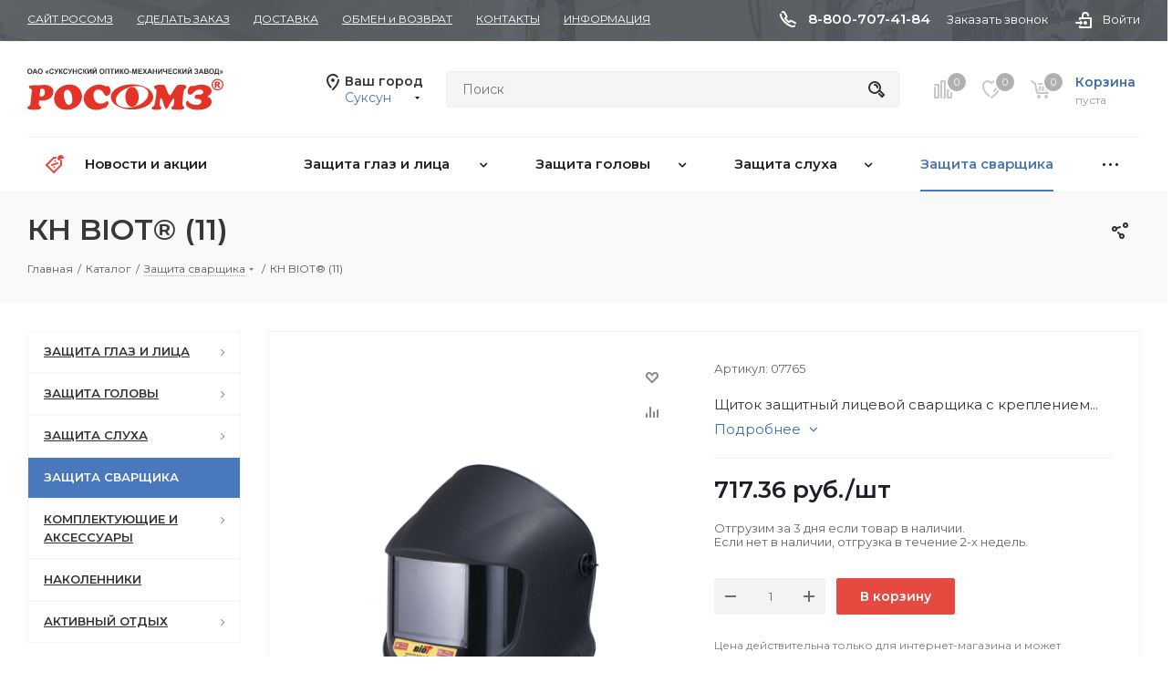

--- FILE ---
content_type: text/html; charset=UTF-8
request_url: https://shop.rosomz.ru/catalog/zashchita_svarshchika/2213/
body_size: 50735
content:
<!DOCTYPE html>
<html xmlns="http://www.w3.org/1999/xhtml" xml:lang="ru" lang="ru" >
<head>

	<title>КН BIOT® (11) купить от производителя РОСОМЗ оптом и в розницу, Щиток защитный лицевой сварщика с креплением на каску защитную КН BIOT® (11)</title>
	<meta name="viewport" content="initial-scale=1.0, width=device-width" />
	<meta name="HandheldFriendly" content="true" />
	<meta name="yes" content="yes" />
	<meta name="apple-mobile-web-app-status-bar-style" content="black" />
	<meta name="SKYPE_TOOLBAR" content="SKYPE_TOOLBAR_PARSER_COMPATIBLE" />
	<meta http-equiv="Content-Type" content="text/html; charset=UTF-8" />
<meta name="keywords" content="КН BIOT® (11) купить от производителя РОСОМЗ оптом и в розницу, Щиток защитный лицевой сварщика с креплением на каску защитную КН BIOT® (11)" />
<meta name="description" content="РОСОМЗ интернет магазин с быстрой доставкой. Звоните нам: 8-800-707-41-84" />
<link href="/bitrix/js/ui/design-tokens/dist/ui.design-tokens.min.css?174074314923463"  rel="stylesheet" />
<link href="/bitrix/js/ui/fonts/opensans/ui.font.opensans.min.css?16938289072320"  rel="stylesheet" />
<link href="/bitrix/js/main/popup/dist/main.popup.bundle.min.css?175161151328056"  rel="stylesheet" />
<link href="/bitrix/css/brainforce.cookies/brainforce.cookies.min.css?1584383376953"  rel="stylesheet" />
<link href="/bitrix/templates/aspro_next/components/bitrix/catalog.element/main/style.css?15898681255508"  rel="stylesheet" />
<link href="/bitrix/templates/aspro_next/components/bitrix/sale.gift.main.products/main/style.min.css?1584383428604"  rel="stylesheet" />
<link href="/bitrix/components/yenisite/bitronic.3Dmodel/templates/.default/css/remodal.css?15843833761195"  rel="stylesheet" />
<link href="/bitrix/components/yenisite/bitronic.3Dmodel/templates/.default/css/remodal-default-theme.css?15843833763918"  rel="stylesheet" />
<link href="/bitrix/templates/aspro_next/vendor/css/bootstrap.min.css?158438342888740"  data-template-style="true"  rel="stylesheet" />
<link href="/bitrix/templates/aspro_next/css/jquery.fancybox.min.css?15843834273213"  data-template-style="true"  rel="stylesheet" />
<link href="/bitrix/templates/aspro_next/css/styles.css?1703692879102592"  data-template-style="true"  rel="stylesheet" />
<link href="/bitrix/templates/aspro_next/css/animation/animation_ext.css?15843834274934"  data-template-style="true"  rel="stylesheet" />
<link href="/bitrix/templates/aspro_next/vendor/css/footable.standalone.min.css?158438342819590"  data-template-style="true"  rel="stylesheet" />
<link href="/bitrix/templates/aspro_next/ajax/ajax.min.css?1584383428247"  data-template-style="true"  rel="stylesheet" />
<link href="/bitrix/templates/aspro_next/styles.css?158762540112149"  data-template-style="true"  rel="stylesheet" />
<link href="/bitrix/templates/aspro_next/template_styles.css?1762516004573307"  data-template-style="true"  rel="stylesheet" />
<link href="/bitrix/templates/aspro_next/css/media.min.css?1623152489120118"  data-template-style="true"  rel="stylesheet" />
<link href="/bitrix/templates/aspro_next/vendor/fonts/font-awesome/css/font-awesome.min.css?158438342831000"  data-template-style="true"  rel="stylesheet" />
<link href="/bitrix/templates/aspro_next/css/print.min.css?158438342716703"  data-template-style="true"  rel="stylesheet" />
<link href="/bitrix/templates/aspro_next/themes/custom_s1/theme.min.css?166358150842381"  data-template-style="true"  rel="stylesheet" />
<link href="/bitrix/templates/aspro_next/bg_color/light/bgcolors.min.css?158438342854"  data-template-style="true"  rel="stylesheet" />
<link href="/bitrix/templates/aspro_next/css/width-3.min.css?15843834272012"  data-template-style="true"  rel="stylesheet" />
<link href="/bitrix/templates/aspro_next/css/font-1.min.css?15843834273842"  data-template-style="true"  rel="stylesheet" />
<link href="/bitrix/templates/aspro_next/css/custom.css?167759325454717"  data-template-style="true"  rel="stylesheet" />
<link href="/bitrix/components/aspro/theme.next/css/user_font_s1.css?1663581498151"  data-template-style="true"  rel="stylesheet" />
<script>if(!window.BX)window.BX={};if(!window.BX.message)window.BX.message=function(mess){if(typeof mess==='object'){for(let i in mess) {BX.message[i]=mess[i];} return true;}};</script>
<script>(window.BX||top.BX).message({"pull_server_enabled":"N","pull_config_timestamp":1740028406,"shared_worker_allowed":"Y","pull_guest_mode":"N","pull_guest_user_id":0,"pull_worker_mtime":1745315476});(window.BX||top.BX).message({"PULL_OLD_REVISION":"Для продолжения корректной работы с сайтом необходимо перезагрузить страницу."});</script>
<script>(window.BX||top.BX).message({"JS_CORE_LOADING":"Загрузка...","JS_CORE_NO_DATA":"- Нет данных -","JS_CORE_WINDOW_CLOSE":"Закрыть","JS_CORE_WINDOW_EXPAND":"Развернуть","JS_CORE_WINDOW_NARROW":"Свернуть в окно","JS_CORE_WINDOW_SAVE":"Сохранить","JS_CORE_WINDOW_CANCEL":"Отменить","JS_CORE_WINDOW_CONTINUE":"Продолжить","JS_CORE_H":"ч","JS_CORE_M":"м","JS_CORE_S":"с","JSADM_AI_HIDE_EXTRA":"Скрыть лишние","JSADM_AI_ALL_NOTIF":"Показать все","JSADM_AUTH_REQ":"Требуется авторизация!","JS_CORE_WINDOW_AUTH":"Войти","JS_CORE_IMAGE_FULL":"Полный размер"});</script>

<script src="/bitrix/js/main/core/core.min.js?1751611732230432"></script>

<script>BX.Runtime.registerExtension({"name":"main.core","namespace":"BX","loaded":true});</script>
<script>BX.setJSList(["\/bitrix\/js\/main\/core\/core_ajax.js","\/bitrix\/js\/main\/core\/core_promise.js","\/bitrix\/js\/main\/polyfill\/promise\/js\/promise.js","\/bitrix\/js\/main\/loadext\/loadext.js","\/bitrix\/js\/main\/loadext\/extension.js","\/bitrix\/js\/main\/polyfill\/promise\/js\/promise.js","\/bitrix\/js\/main\/polyfill\/find\/js\/find.js","\/bitrix\/js\/main\/polyfill\/includes\/js\/includes.js","\/bitrix\/js\/main\/polyfill\/matches\/js\/matches.js","\/bitrix\/js\/ui\/polyfill\/closest\/js\/closest.js","\/bitrix\/js\/main\/polyfill\/fill\/main.polyfill.fill.js","\/bitrix\/js\/main\/polyfill\/find\/js\/find.js","\/bitrix\/js\/main\/polyfill\/matches\/js\/matches.js","\/bitrix\/js\/main\/polyfill\/core\/dist\/polyfill.bundle.js","\/bitrix\/js\/main\/core\/core.js","\/bitrix\/js\/main\/polyfill\/intersectionobserver\/js\/intersectionobserver.js","\/bitrix\/js\/main\/lazyload\/dist\/lazyload.bundle.js","\/bitrix\/js\/main\/polyfill\/core\/dist\/polyfill.bundle.js","\/bitrix\/js\/main\/parambag\/dist\/parambag.bundle.js"]);
</script>
<script>BX.Runtime.registerExtension({"name":"ls","namespace":"window","loaded":true});</script>
<script>BX.Runtime.registerExtension({"name":"jquery2","namespace":"window","loaded":true});</script>
<script>BX.Runtime.registerExtension({"name":"ui.design-tokens","namespace":"window","loaded":true});</script>
<script>BX.Runtime.registerExtension({"name":"ui.fonts.opensans","namespace":"window","loaded":true});</script>
<script>BX.Runtime.registerExtension({"name":"main.popup","namespace":"BX.Main","loaded":true});</script>
<script>BX.Runtime.registerExtension({"name":"popup","namespace":"window","loaded":true});</script>
<script type="extension/settings" data-extension="currency.currency-core">{"region":"ru"}</script>
<script>BX.Runtime.registerExtension({"name":"currency.currency-core","namespace":"BX.Currency","loaded":true});</script>
<script>BX.Runtime.registerExtension({"name":"currency","namespace":"window","loaded":true});</script>
<script>(window.BX||top.BX).message({"LANGUAGE_ID":"ru","FORMAT_DATE":"DD.MM.YYYY","FORMAT_DATETIME":"DD.MM.YYYY HH:MI:SS","COOKIE_PREFIX":"BITRIX_SM","SERVER_TZ_OFFSET":"18000","UTF_MODE":"Y","SITE_ID":"s1","SITE_DIR":"\/","USER_ID":"","SERVER_TIME":1768664850,"USER_TZ_OFFSET":0,"USER_TZ_AUTO":"Y","bitrix_sessid":"85a7559834555898a0082f70afe36c9e"});</script>


<script src="/bitrix/js/pull/protobuf/protobuf.min.js?165666828876433"></script>
<script src="/bitrix/js/pull/protobuf/model.min.js?165666828814190"></script>
<script src="/bitrix/js/main/core/core_promise.min.js?16566614252490"></script>
<script src="/bitrix/js/rest/client/rest.client.min.js?16566683549240"></script>
<script src="/bitrix/js/pull/client/pull.client.min.js?175161164949849"></script>
<script src="/bitrix/js/main/core/core_ls.min.js?17407432962683"></script>
<script src="/bitrix/js/main/jquery/jquery-2.2.4.min.js?169382804385578"></script>
<script src="/bitrix/js/main/ajax.js?158438343735509"></script>
<script src="/bitrix/js/main/popup/dist/main.popup.bundle.min.js?175161172966962"></script>
<script src="/bitrix/js/currency/currency-core/dist/currency-core.bundle.min.js?17407428104569"></script>
<script src="/bitrix/js/currency/core_currency.min.js?1740742810835"></script>
<script src="/bitrix/js/brainforce.cookies/jquery.ihavecookies.min.js?16376608062914"></script>
<script>BX.setJSList(["\/bitrix\/templates\/aspro_next\/components\/bitrix\/catalog.element\/main\/script.js","\/bitrix\/templates\/aspro_next\/components\/bitrix\/sale.gift.product\/main\/script.js","\/bitrix\/templates\/aspro_next\/components\/bitrix\/sale.gift.main.products\/main\/script.js","\/bitrix\/templates\/aspro_next\/js\/jquery.history.js","\/bitrix\/components\/yenisite\/bitronic.3Dmodel\/templates\/.default\/script.js","\/bitrix\/templates\/aspro_next\/js\/popper.min.js","\/bitrix\/templates\/aspro_next\/js\/jquery.actual.min.js","\/bitrix\/templates\/aspro_next\/vendor\/js\/jquery.bxslider.js","\/bitrix\/templates\/aspro_next\/js\/jqModal.js","\/bitrix\/templates\/aspro_next\/vendor\/js\/bootstrap.js","\/bitrix\/templates\/aspro_next\/vendor\/js\/jquery.appear.js","\/bitrix\/templates\/aspro_next\/js\/browser.js","\/bitrix\/templates\/aspro_next\/js\/jquery.fancybox.js","\/bitrix\/templates\/aspro_next\/js\/jquery.flexslider.js","\/bitrix\/templates\/aspro_next\/vendor\/js\/moment.min.js","\/bitrix\/templates\/aspro_next\/vendor\/js\/footable.js","\/bitrix\/templates\/aspro_next\/js\/jquery.validate.min.js","\/bitrix\/templates\/aspro_next\/js\/jquery.inputmask.bundle.min.js","\/bitrix\/templates\/aspro_next\/js\/jquery.easing.1.3.js","\/bitrix\/templates\/aspro_next\/js\/equalize.min.js","\/bitrix\/templates\/aspro_next\/js\/jquery.alphanumeric.js","\/bitrix\/templates\/aspro_next\/js\/jquery.cookie.js","\/bitrix\/templates\/aspro_next\/js\/jquery.plugin.min.js","\/bitrix\/templates\/aspro_next\/js\/jquery.countdown.min.js","\/bitrix\/templates\/aspro_next\/js\/jquery.countdown-ru.js","\/bitrix\/templates\/aspro_next\/js\/jquery.ikSelect.js","\/bitrix\/templates\/aspro_next\/js\/jquery.mobile.custom.touch.min.js","\/bitrix\/templates\/aspro_next\/js\/jquery.dotdotdot.js","\/bitrix\/templates\/aspro_next\/js\/rating_likes.js","\/bitrix\/templates\/aspro_next\/js\/video_banner.js","\/bitrix\/templates\/aspro_next\/js\/main.js","\/bitrix\/components\/bitrix\/search.title\/script.js","\/bitrix\/templates\/aspro_next\/components\/bitrix\/search.title\/corp\/script.js","\/bitrix\/templates\/aspro_next\/components\/bitrix\/menu\/left_front_catalog\/script.js","\/bitrix\/templates\/aspro_next\/components\/bitrix\/search.title\/fixed\/script.js","\/bitrix\/templates\/aspro_next\/js\/custom.js","\/bitrix\/templates\/aspro_next\/js\/jquery-ui.min.js","\/bitrix\/templates\/aspro_next\/components\/aspro\/regionality.list.next\/popup_regions_small\/script.js","\/bitrix\/templates\/aspro_next\/components\/bitrix\/subscribe.edit\/footer\/script.js"]);</script>
<script data-skip-moving='true'>window['asproRecaptcha'] = {params: {'recaptchaColor':'light','recaptchaLogoShow':'y','recaptchaSize':'normal','recaptchaBadge':'bottomright','recaptchaLang':'ru'},key: '6Leg4scUAAAAAHI8tM7GlJ4HAxVAna1-do00-rmk'};</script>
<script data-skip-moving='true'>!function(a,e,r,c,t){function n(r){var c=e.getElementById(r);if(c&&!(c.className.indexOf("g-recaptcha")<0)&&a.grecaptcha&&!c.children.length){var n=grecaptcha.render(r,{sitekey:a[t].key+"",theme:a[t].params.recaptchaColor+"",size:a[t].params.recaptchaSize+"",callback:"onCaptchaVerify"+a[t].params.recaptchaSize,badge:a[t].params.recaptchaBadge});$(c).attr("data-widgetid",n)}}a.onLoadRenderRecaptcha=function(){for(var e in a[c].args)a[c].args.hasOwnProperty(e)&&n(a[c].args[e][0]);a[c]=function(a){n(a)}},a[c]=a[c]||function(){a[c].args=a[c].args||[],a[c].args.push(arguments),function(e,r,c){var n;e.getElementById(c)||(n=e.createElement(r),n.id=c,n.src="//www.google.com/recaptcha/api.js?hl="+a[t].params.recaptchaLang+"&onload=onLoadRenderRecaptcha&render=explicit",e.head.appendChild(n))}(e,r,"recaptchaApiLoader")}}(window,document,"script","renderRecaptchaById","asproRecaptcha");</script>
<script data-skip-moving='true'>!function(){var e=function(e){for(var a=e;a;)if(a=a.parentNode,"form"===a.nodeName.toLowerCase())return a;return null},a=function(e){var a=[],t=null,n=!1;"undefined"!=typeof e&&(n=null!==e),t=n?e.getElementsByTagName("input"):document.getElementsByName("captcha_word");for(var r=0;r<t.length;r++)"captcha_word"===t[r].name&&a.push(t[r]);return a},t=function(e){for(var a=[],t=e.getElementsByTagName("img"),n=0;n<t.length;n++)(/\/bitrix\/tools\/captcha.php\?(captcha_code|captcha_sid)=[^>]*?/i.test(t[n].src)||"captcha"===t[n].id)&&a.push(t[n]);return a},n=function(){var t=null,n=a(t);if(0===n.length)return[];for(var r=[],c=0;c<n.length;c++){var o=e(n[c]);null!==o&&r.push(o)}return r},r=function(e){var a="recaptcha-dynamic-"+(new Date).getTime();if(null!==document.getElementById(a)){var t=!1,n=null,r=65535;do n=Math.floor(Math.random()*r),t=null!==document.getElementById(a+n);while(t);a+=n}var c=document.createElement("div");c.id=a,c.className="g-recaptcha",c.attributes["data-sitekey"]=window.asproRecaptcha.key,e.parentNode&&(e.parentNode.className+=" recaptcha_text",e.parentNode.replaceChild(c,e)),renderRecaptchaById(a)},c=function(e){var a="[data-uri]";e.attributes.src=a,e.style.display="none","src"in e&&(e.parentNode&&(e.parentNode.className+=" recaptcha_tmp_img"),e.src=a)},o=function(e){"function"==typeof $&&$(e).find(".captcha-row label > span").length&&$(e).find(".captcha-row label > span").html(BX.message("RECAPTCHA_TEXT")+' <span class="star">*</span>')},p=function(){for(var e,p=n(),d=0;d<p.length;d++){var i=p[d],s=a(i);if(0!==s.length){var l=t(i);if(0!==l.length){for(e=0;e<s.length;e++)r(s[e]);for(e=0;e<l.length;e++)c(l[e]);o(i)}}}},d=function(){if("undefined"!=typeof renderRecaptchaById)for(var e=document.getElementsByClassName("g-recaptcha"),a=0;a<e.length;a++){var t=e[a];if(0===t.innerHTML.length){var n=t.id;if("string"==typeof n&&0!==n.length){if("function"==typeof $){var r=$(t).closest(".captcha-row");r.length&&(r.addClass(window.asproRecaptcha.params.recaptchaSize+" logo_captcha_"+window.asproRecaptcha.params.recaptchaLogoShow+" "+window.asproRecaptcha.params.recaptchaBadge),r.find(".captcha_image").addClass("recaptcha_tmp_img"),r.find(".captcha_input").addClass("recaptcha_text"),"invisible"!==window.asproRecaptcha.params.recaptchaSize&&(r.find("input.recaptcha").length||$('<input type="text" class="recaptcha" value="" />').appendTo(r)))}renderRecaptchaById(n)}}}},i=function(){try{return d(),window.renderRecaptchaById&&window.asproRecaptcha&&window.asproRecaptcha.key?(p(),!0):(console.error("Bad captcha keys or module error"),!0)}catch(e){return console.error(e),!0}};document.addEventListener?document.addEventListener("DOMNodeInserted",i,!1):console.warn("Your browser does not support dynamic ReCaptcha replacement")}();</script>
<script>
					(function () {
						"use strict";

						var counter = function ()
						{
							var cookie = (function (name) {
								var parts = ("; " + document.cookie).split("; " + name + "=");
								if (parts.length == 2) {
									try {return JSON.parse(decodeURIComponent(parts.pop().split(";").shift()));}
									catch (e) {}
								}
							})("BITRIX_CONVERSION_CONTEXT_s1");

							if (cookie && cookie.EXPIRE >= BX.message("SERVER_TIME"))
								return;

							var request = new XMLHttpRequest();
							request.open("POST", "/bitrix/tools/conversion/ajax_counter.php", true);
							request.setRequestHeader("Content-type", "application/x-www-form-urlencoded");
							request.send(
								"SITE_ID="+encodeURIComponent("s1")+
								"&sessid="+encodeURIComponent(BX.bitrix_sessid())+
								"&HTTP_REFERER="+encodeURIComponent(document.referrer)
							);
						};

						if (window.frameRequestStart === true)
							BX.addCustomEvent("onFrameDataReceived", counter);
						else
							BX.ready(counter);
					})();
				</script>
<script>BX.message({'PHONE':'Телефон','FAST_VIEW':'Быстрый просмотр','TABLES_SIZE_TITLE':'Подбор размера','SOCIAL':'Социальные сети','DESCRIPTION':'Описание магазина','ITEMS':'Товары','LOGO':'Логотип','REGISTER_INCLUDE_AREA':'Текст о регистрации','AUTH_INCLUDE_AREA':'Текст об авторизации','FRONT_IMG':'Изображение компании','EMPTY_CART':'пуста','CATALOG_VIEW_MORE':'... Показать все','CATALOG_VIEW_LESS':'... Свернуть','JS_REQUIRED':'Заполните это поле','JS_FORMAT':'Неверный формат','JS_FILE_EXT':'Недопустимое расширение файла','JS_PASSWORD_COPY':'Пароли не совпадают','JS_PASSWORD_LENGTH':'Минимум 6 символов','JS_ERROR':'Неверно заполнено поле','JS_FILE_SIZE':'Максимальный размер 5мб','JS_FILE_BUTTON_NAME':'Выберите файл','JS_FILE_DEFAULT':'Файл не найден','JS_DATE':'Некорректная дата','JS_DATETIME':'Некорректная дата/время','JS_REQUIRED_LICENSES':'Согласитесь с условиями','LICENSE_PROP':'Согласие на обработку персональных данных','LOGIN_LEN':'Введите минимум {0} символа','FANCY_CLOSE':'Закрыть','FANCY_NEXT':'Следующий','FANCY_PREV':'Предыдущий','TOP_AUTH_REGISTER':'Регистрация','CALLBACK':'Заказать звонок','S_CALLBACK':'Заказать звонок','UNTIL_AKC':'До конца акции','TITLE_QUANTITY_BLOCK':'Остаток','TITLE_QUANTITY':'шт.','TOTAL_SUMM_ITEM':'Общая стоимость ','SUBSCRIBE_SUCCESS':'Вы успешно подписались','RECAPTCHA_TEXT':'Подтвердите, что вы не робот','JS_RECAPTCHA_ERROR':'Пройдите проверку','COUNTDOWN_SEC':'сек.','COUNTDOWN_MIN':'мин.','COUNTDOWN_HOUR':'час.','COUNTDOWN_DAY0':'дней','COUNTDOWN_DAY1':'день','COUNTDOWN_DAY2':'дня','COUNTDOWN_WEAK0':'Недель','COUNTDOWN_WEAK1':'Неделя','COUNTDOWN_WEAK2':'Недели','COUNTDOWN_MONTH0':'Месяцев','COUNTDOWN_MONTH1':'Месяц','COUNTDOWN_MONTH2':'Месяца','COUNTDOWN_YEAR0':'Лет','COUNTDOWN_YEAR1':'Год','COUNTDOWN_YEAR2':'Года','CATALOG_PARTIAL_BASKET_PROPERTIES_ERROR':'Заполнены не все свойства у добавляемого товара','CATALOG_EMPTY_BASKET_PROPERTIES_ERROR':'Выберите свойства товара, добавляемые в корзину в параметрах компонента','CATALOG_ELEMENT_NOT_FOUND':'Элемент не найден','ERROR_ADD2BASKET':'Ошибка добавления товара в корзину','CATALOG_SUCCESSFUL_ADD_TO_BASKET':'Успешное добавление товара в корзину','ERROR_BASKET_TITLE':'Ошибка корзины','ERROR_BASKET_PROP_TITLE':'Выберите свойства, добавляемые в корзину','ERROR_BASKET_BUTTON':'Выбрать','BASKET_TOP':'Корзина в шапке','ERROR_ADD_DELAY_ITEM':'Ошибка отложенной корзины','VIEWED_TITLE':'Ранее вы смотрели','VIEWED_BEFORE':'Ранее вы смотрели','BEST_TITLE':'Лучшие предложения','CT_BST_SEARCH_BUTTON':'Поиск','CT_BST_SEARCH2_BUTTON':'Найти','BASKET_PRINT_BUTTON':'Распечатать','BASKET_CLEAR_ALL_BUTTON':'Очистить','BASKET_QUICK_ORDER_BUTTON':'Быстрый заказ','BASKET_CONTINUE_BUTTON':'Продолжить покупки','BASKET_ORDER_BUTTON':'Оформить заказ','SHARE_BUTTON':'Поделиться','BASKET_CHANGE_TITLE':'Ваш заказ','BASKET_CHANGE_LINK':'Изменить','MORE_INFO_SKU':'Подробнее','FROM':'от','TITLE_BLOCK_VIEWED_NAME':'Ранее вы смотрели','T_BASKET':'Корзина','FILTER_EXPAND_VALUES':'Показать все','FILTER_HIDE_VALUES':'Свернуть','FULL_ORDER':'Полный заказ','CUSTOM_COLOR_CHOOSE':'Выбрать','CUSTOM_COLOR_CANCEL':'Отмена','S_MOBILE_MENU':'Меню','NEXT_T_MENU_BACK':'Назад','NEXT_T_MENU_CALLBACK':'Обратная связь','NEXT_T_MENU_CONTACTS_TITLE':'Будьте на связи','SEARCH_TITLE':'Поиск','SOCIAL_TITLE':'Оставайтесь на связи','HEADER_SCHEDULE':'Время работы','SEO_TEXT':'SEO описание','COMPANY_IMG':'Картинка компании','COMPANY_TEXT':'Описание компании','CONFIG_SAVE_SUCCESS':'Настройки сохранены','CONFIG_SAVE_FAIL':'Ошибка сохранения настроек','ITEM_ECONOMY':'Экономия','ITEM_ARTICLE':'Артикул: ','JS_FORMAT_ORDER':'имеет неверный формат','JS_BASKET_COUNT_TITLE':'В корзине товаров на SUMM','POPUP_VIDEO':'Видео','POPUP_GIFT_TEXT':'Нашли что-то особенное? Намекните другу о подарке!'})</script>
<link href="https://fonts.googleapis.com/css?family=Montserrat:400,500i,600,600i&amp;subset=cyrillic" rel="stylesheet">
<meta property="og:description" content="Щиток защитный лицевой сварщика с креплением на каску защитную КН BIOT® (11)" />
<meta property="og:image" content="https://shop.rosomz.ru:443/upload/iblock/866/ugw3mjgv8r1uu14pahc1m4fa2pc3buy9.png" />
<link rel="image_src" href="https://shop.rosomz.ru:443/upload/iblock/866/ugw3mjgv8r1uu14pahc1m4fa2pc3buy9.png"  />
<meta property="og:title" content="КН BIOT® (11) купить от производителя РОСОМЗ оптом и в розницу, Щиток защитный лицевой сварщика с креплением на каску защитную КН BIOT® (11)" />
<meta property="og:type" content="website" />
<meta property="og:url" content="https://shop.rosomz.ru:443/catalog/zashchita_svarshchika/2213/" />
<style>
					:root {
						--window-bg-color: #0a4a88;
						--window-text-color: #FFFFFF;
						--window-button-bg-color: #e53328;
						--window-button-text-color: #FFFFFF;
					}
				</style>
<style>#gdpr-cookie-message {bottom: 0;padding: 10px 0 10px 0px !important;width:100%;}
							#gdpr-cookie-message p{padding:0 10px; text-align:center}
							#gdpr-cookie-message p:last-child {margin-bottom: 0;text-align: center;}
							</style>
<script>
					$(document).ready(function() {
							$('body').ihavecookies({
								message: 'Для того чтобы наш сайт оставался привлекательным и удобным для вас, мы используем Cookie. Cookie позволяют персонифицировать посетителей сайтов, чтобы предоставить им информацию, наиболее точно соответствующую запросам каждого. Вы можете запретить прием Cookie. Однако при отказе функциональность нашего веб-сайта может быть ограничена.',
								delay: 600,
								expires: 10,
								link: '#privacy',
								onAccept: function(){
									var myPreferences = $.fn.ihavecookies.cookie();
									//console.log('Yay! The following preferences were saved...');
									//console.log(myPreferences);
								},
								acceptBtnLabel: 'Принимаю',
								fixedCookieTypeDesc: 'These are essential for the website to work correctly.'
							});						
					});
					</script>



<script  src="/bitrix/cache/js/s1/aspro_next/template_8713b5a35c90381e4550cb89908eea1a/template_8713b5a35c90381e4550cb89908eea1a_v1.js?1762509540676453"></script>
<script  src="/bitrix/cache/js/s1/aspro_next/page_5a996a30eb8aaf5b4eb010713b94301a/page_5a996a30eb8aaf5b4eb010713b94301a_v1.js?1751611908155696"></script>
<script  src="/bitrix/cache/js/s1/aspro_next/default_1cedecf163a53573871d367a8ef16c86/default_1cedecf163a53573871d367a8ef16c86_v1.js?175161190833553"></script>
<script  src="/bitrix/cache/js/s1/aspro_next/default_28a1af5acd80e4432e88a9063650a10b/default_28a1af5acd80e4432e88a9063650a10b_v1.js?1751611908478"></script>

		
	<link rel="apple-touch-icon" sizes="180x180" href="/bitrix/templates/aspro_next/imgfavicon/apple-touch-icon.png">
	<link rel="icon" type="image/png" sizes="32x32" href="/bitrix/templates/aspro_next/imgfavicon/favicon-32x32.png">
	<link rel="icon" type="image/png" sizes="16x16" href="/bitrix/templates/aspro_next/imgfavicon/favicon-16x16.png">
	<link rel="manifest" href="/bitrix/templates/aspro_next/imgfavicon/site.webmanifest">
	<link rel="mask-icon" href="/bitrix/templates/aspro_next/imgfavicon/safari-pinned-tab.svg" color="#5bbad5">

		



	<meta itemprop="itemReviewed" content="КН BIOT® (11) купить от производителя РОСОМЗ оптом и в розницу, Щиток защитный лицевой сварщика с креплением на каску защитную КН BIOT® (11)">
	<meta name="cmsmagazine" content="d939b98a50c9db28b4a8cf3a2017dfd4" />
	<meta name="google" content="notranslate">
</head>
<body class="notranslate  site_s1 fill_bg_n" id="main">
	<div id="panel"></div>
	
	





				<!--'start_frame_cache_basketitems-component-block'-->												<div id="ajax_basket"></div>
					<!--'end_frame_cache_basketitems-component-block'-->				<script>
				BX.message({'MIN_ORDER_PRICE_TEXT':'<b>Минимальная сумма заказа #PRICE#<\/b><br/>Пожалуйста, добавьте еще товаров в корзину','LICENSES_TEXT':'Ознакомлен и согласен с <a href=\"https://shop.rosomz.ru/politika_konfidentsialnosti/\">Пользовательским соглашением<\/a>','POLICY_TEXT':'Прочитал <a href=\"https://shop.rosomz.ru/1025_Politika_obrabotki_personalny_dannyh_OAO_SOMZ.pdf\" target=\"_blank\">Политику конфиденциальности<\/a> и даю <a href=\"/include/licenses_detail.php\" target=\"_blank\">согласие<\/a> на обработку персональных данных'});

		var arNextOptions = ({
			"SITE_DIR" : "/",
			"SITE_ID" : "s1",
			"SITE_ADDRESS" : "shop.rosomz.ru",
			"FORM" : ({
				"ASK_FORM_ID" : "ASK",
				"SERVICES_FORM_ID" : "SERVICES",
				"FEEDBACK_FORM_ID" : "FEEDBACK",
				"CALLBACK_FORM_ID" : "CALLBACK",
				"RESUME_FORM_ID" : "RESUME",
				"TOORDER_FORM_ID" : "TOORDER"
			}),
			"PAGES" : ({
				"FRONT_PAGE" : "",
				"BASKET_PAGE" : "",
				"ORDER_PAGE" : "",
				"PERSONAL_PAGE" : "",
				"CATALOG_PAGE" : "1",
				"CATALOG_PAGE_URL" : "/catalog/",
				"BASKET_PAGE_URL" : "/basket/",
			}),
			"PRICES" : ({
				"MIN_PRICE" : "",
			}),
			"THEME" : ({
				'THEME_SWITCHER' : 'N',
				'BASE_COLOR' : 'CUSTOM',
				'BASE_COLOR_CUSTOM' : '4978bc',
				'TOP_MENU' : '',
				'TOP_MENU_FIXED' : 'N',
				'COLORED_LOGO' : 'N',
				'SIDE_MENU' : 'LEFT',
				'SCROLLTOTOP_TYPE' : 'ROUND_COLOR',
				'SCROLLTOTOP_POSITION' : 'PADDING',
				'CAPTCHA_FORM_TYPE' : '',
				'PHONE_MASK' : '8-999-999-99-99',
				'VALIDATE_PHONE_MASK' : '',
				'DATE_MASK' : 'd.m.y',
				'DATE_PLACEHOLDER' : 'дд.мм.гггг',
				'VALIDATE_DATE_MASK' : '^[0-9]{1,2}\.[0-9]{1,2}\.[0-9]{4}$',
				'DATETIME_MASK' : 'd.m.y h:s',
				'DATETIME_PLACEHOLDER' : 'дд.мм.гггг чч:мм',
				'VALIDATE_DATETIME_MASK' : '^[0-9]{1,2}\.[0-9]{1,2}\.[0-9]{4} [0-9]{1,2}\:[0-9]{1,2}$',
				'VALIDATE_FILE_EXT' : 'png|jpg|jpeg|gif|doc|docx|xls|xlsx|txt|pdf|odt|rtf',
				'BANNER_WIDTH' : '',
				'BIGBANNER_ANIMATIONTYPE' : 'SLIDE_HORIZONTAL',
				'BIGBANNER_SLIDESSHOWSPEED' : '5000',
				'BIGBANNER_ANIMATIONSPEED' : '600',
				'PARTNERSBANNER_SLIDESSHOWSPEED' : '5000',
				'PARTNERSBANNER_ANIMATIONSPEED' : '600',
				'ORDER_BASKET_VIEW' : 'NORMAL',
				'SHOW_BASKET_ONADDTOCART' : 'Y',
				'SHOW_BASKET_PRINT' : 'Y',
				"SHOW_ONECLICKBUY_ON_BASKET_PAGE" : 'N',
				'SHOW_LICENCE' : 'Y',
				'LICENCE_CHECKED' : 'Y',
				'SHOW_TOTAL_SUMM' : 'N',
				'SHOW_TOTAL_SUMM_TYPE' : 'CHANGE',
				'CHANGE_TITLE_ITEM' : 'N',
				'DISCOUNT_PRICE' : '',
				'STORES' : '',
				'STORES_SOURCE' : 'IBLOCK',
				'TYPE_SKU' : 'TYPE_1',
				'MENU_POSITION' : 'LINE',
				'MENU_TYPE_VIEW' : 'BOTTOM',
				'DETAIL_PICTURE_MODE' : 'POPUP',
				'PAGE_WIDTH' : '3',
				'PAGE_CONTACTS' : '1',
				'HEADER_TYPE' : 'custom',
				'REGIONALITY_SEARCH_ROW' : 'N',
				'HEADER_TOP_LINE' : '',
				'HEADER_FIXED' : '2',
				'HEADER_MOBILE' : '1',
				'HEADER_MOBILE_MENU' : '1',
				'HEADER_MOBILE_MENU_SHOW_TYPE' : '',
				'TYPE_SEARCH' : 'fixed',
				'PAGE_TITLE' : '3',
				'INDEX_TYPE' : 'index2',
				'FOOTER_TYPE' : 'custom',
				'PRINT_BUTTON' : 'N',
				'EXPRESSION_FOR_PRINT_PAGE' : 'Версия для печати',
				'EXPRESSION_FOR_FAST_VIEW' : 'Быстрый просмотр',
				'FILTER_VIEW' : 'VERTICAL',
				'YA_GOALS' : 'N',
				'YA_COUNTER_ID' : '',
				'USE_FORMS_GOALS' : 'COMMON',
				'USE_SALE_GOALS' : '',
				'USE_DEBUG_GOALS' : 'N',
				'SHOW_HEADER_GOODS' : 'Y',
				'INSTAGRAMM_INDEX' : 'Y',
			}),
			"PRESETS": [{'ID':'968','TITLE':'Тип 1','DESCRIPTION':'','IMG':'/bitrix/images/aspro.next/themes/preset968_1544181424.png','OPTIONS':{'THEME_SWITCHER':'Y','BASE_COLOR':'9','BASE_COLOR_CUSTOM':'1976d2','SHOW_BG_BLOCK':'N','COLORED_LOGO':'Y','PAGE_WIDTH':'3','FONT_STYLE':'2','MENU_COLOR':'COLORED','LEFT_BLOCK':'1','SIDE_MENU':'LEFT','H1_STYLE':'2','TYPE_SEARCH':'fixed','PAGE_TITLE':'1','HOVER_TYPE_IMG':'shine','SHOW_LICENCE':'Y','MAX_DEPTH_MENU':'3','HIDE_SITE_NAME_TITLE':'Y','SHOW_CALLBACK':'Y','PRINT_BUTTON':'N','USE_GOOGLE_RECAPTCHA':'N','GOOGLE_RECAPTCHA_SHOW_LOGO':'Y','HIDDEN_CAPTCHA':'Y','INSTAGRAMM_WIDE_BLOCK':'N','BIGBANNER_HIDEONNARROW':'N','INDEX_TYPE':{'VALUE':'index1','SUB_PARAMS':{'TIZERS':'Y','CATALOG_SECTIONS':'Y','CATALOG_TAB':'Y','MIDDLE_ADV':'Y','SALE':'Y','BLOG':'Y','BOTTOM_BANNERS':'Y','COMPANY_TEXT':'Y','BRANDS':'Y','INSTAGRAMM':'Y'}},'FRONT_PAGE_BRANDS':'brands_slider','FRONT_PAGE_SECTIONS':'front_sections_only','TOP_MENU_FIXED':'Y','HEADER_TYPE':'1','USE_REGIONALITY':'Y','FILTER_VIEW':'COMPACT','SEARCH_VIEW_TYPE':'with_filter','USE_FAST_VIEW_PAGE_DETAIL':'fast_view_1','SHOW_TOTAL_SUMM':'Y','CHANGE_TITLE_ITEM':'N','VIEW_TYPE_HIGHLOAD_PROP':'N','SHOW_HEADER_GOODS':'Y','SEARCH_HIDE_NOT_AVAILABLE':'N','LEFT_BLOCK_CATALOG_ICONS':'N','SHOW_CATALOG_SECTIONS_ICONS':'Y','LEFT_BLOCK_CATALOG_DETAIL':'Y','CATALOG_COMPARE':'Y','CATALOG_PAGE_DETAIL':'element_1','SHOW_BREADCRUMBS_CATALOG_SUBSECTIONS':'Y','SHOW_BREADCRUMBS_CATALOG_CHAIN':'H1','TYPE_SKU':'TYPE_1','DETAIL_PICTURE_MODE':'POPUP','MENU_POSITION':'LINE','MENU_TYPE_VIEW':'HOVER','VIEWED_TYPE':'LOCAL','VIEWED_TEMPLATE':'HORIZONTAL','USE_WORD_EXPRESSION':'Y','ORDER_BASKET_VIEW':'FLY','ORDER_BASKET_COLOR':'DARK','SHOW_BASKET_ONADDTOCART':'Y','SHOW_BASKET_PRINT':'Y','SHOW_BASKET_ON_PAGES':'N','USE_PRODUCT_QUANTITY_LIST':'Y','USE_PRODUCT_QUANTITY_DETAIL':'Y','ONE_CLICK_BUY_CAPTCHA':'N','SHOW_ONECLICKBUY_ON_BASKET_PAGE':'Y','ONECLICKBUY_SHOW_DELIVERY_NOTE':'N','PAGE_CONTACTS':'3','CONTACTS_USE_FEEDBACK':'Y','CONTACTS_USE_MAP':'Y','BLOG_PAGE':'list_elements_2','PROJECTS_PAGE':'list_elements_2','NEWS_PAGE':'list_elements_3','STAFF_PAGE':'list_elements_1','PARTNERS_PAGE':'list_elements_3','PARTNERS_PAGE_DETAIL':'element_4','VACANCY_PAGE':'list_elements_1','LICENSES_PAGE':'list_elements_2','FOOTER_TYPE':'4','ADV_TOP_HEADER':'N','ADV_TOP_UNDERHEADER':'N','ADV_SIDE':'Y','ADV_CONTENT_TOP':'N','ADV_CONTENT_BOTTOM':'N','ADV_FOOTER':'N','HEADER_MOBILE_FIXED':'Y','HEADER_MOBILE':'1','HEADER_MOBILE_MENU':'1','HEADER_MOBILE_MENU_OPEN':'1','PERSONAL_ONEFIO':'Y','LOGIN_EQUAL_EMAIL':'Y','YA_GOALS':'N','YANDEX_ECOMERCE':'N','GOOGLE_ECOMERCE':'N'}},{'ID':'221','TITLE':'Тип 2','DESCRIPTION':'','IMG':'/bitrix/images/aspro.next/themes/preset221_1544181431.png','OPTIONS':{'THEME_SWITCHER':'Y','BASE_COLOR':'11','BASE_COLOR_CUSTOM':'107bb1','SHOW_BG_BLOCK':'N','COLORED_LOGO':'Y','PAGE_WIDTH':'2','FONT_STYLE':'8','MENU_COLOR':'LIGHT','LEFT_BLOCK':'2','SIDE_MENU':'LEFT','H1_STYLE':'2','TYPE_SEARCH':'fixed','PAGE_TITLE':'1','HOVER_TYPE_IMG':'shine','SHOW_LICENCE':'Y','MAX_DEPTH_MENU':'4','HIDE_SITE_NAME_TITLE':'Y','SHOW_CALLBACK':'Y','PRINT_BUTTON':'N','USE_GOOGLE_RECAPTCHA':'N','GOOGLE_RECAPTCHA_SHOW_LOGO':'Y','HIDDEN_CAPTCHA':'Y','INSTAGRAMM_WIDE_BLOCK':'N','BIGBANNER_HIDEONNARROW':'N','INDEX_TYPE':{'VALUE':'index3','SUB_PARAMS':{'TOP_ADV_BOTTOM_BANNER':'Y','FLOAT_BANNER':'Y','CATALOG_SECTIONS':'Y','CATALOG_TAB':'Y','TIZERS':'Y','SALE':'Y','BOTTOM_BANNERS':'Y','COMPANY_TEXT':'Y','BRANDS':'Y','INSTAGRAMM':'N'}},'FRONT_PAGE_BRANDS':'brands_slider','FRONT_PAGE_SECTIONS':'front_sections_with_childs','TOP_MENU_FIXED':'Y','HEADER_TYPE':'2','USE_REGIONALITY':'Y','FILTER_VIEW':'VERTICAL','SEARCH_VIEW_TYPE':'with_filter','USE_FAST_VIEW_PAGE_DETAIL':'fast_view_1','SHOW_TOTAL_SUMM':'Y','CHANGE_TITLE_ITEM':'N','VIEW_TYPE_HIGHLOAD_PROP':'N','SHOW_HEADER_GOODS':'Y','SEARCH_HIDE_NOT_AVAILABLE':'N','LEFT_BLOCK_CATALOG_ICONS':'N','SHOW_CATALOG_SECTIONS_ICONS':'Y','LEFT_BLOCK_CATALOG_DETAIL':'Y','CATALOG_COMPARE':'Y','CATALOG_PAGE_DETAIL':'element_3','SHOW_BREADCRUMBS_CATALOG_SUBSECTIONS':'Y','SHOW_BREADCRUMBS_CATALOG_CHAIN':'H1','TYPE_SKU':'TYPE_1','DETAIL_PICTURE_MODE':'POPUP','MENU_POSITION':'LINE','MENU_TYPE_VIEW':'HOVER','VIEWED_TYPE':'LOCAL','VIEWED_TEMPLATE':'HORIZONTAL','USE_WORD_EXPRESSION':'Y','ORDER_BASKET_VIEW':'NORMAL','ORDER_BASKET_COLOR':'DARK','SHOW_BASKET_ONADDTOCART':'Y','SHOW_BASKET_PRINT':'Y','SHOW_BASKET_ON_PAGES':'N','USE_PRODUCT_QUANTITY_LIST':'Y','USE_PRODUCT_QUANTITY_DETAIL':'Y','ONE_CLICK_BUY_CAPTCHA':'N','SHOW_ONECLICKBUY_ON_BASKET_PAGE':'Y','ONECLICKBUY_SHOW_DELIVERY_NOTE':'N','PAGE_CONTACTS':'3','CONTACTS_USE_FEEDBACK':'Y','CONTACTS_USE_MAP':'Y','BLOG_PAGE':'list_elements_2','PROJECTS_PAGE':'list_elements_2','NEWS_PAGE':'list_elements_3','STAFF_PAGE':'list_elements_1','PARTNERS_PAGE':'list_elements_3','PARTNERS_PAGE_DETAIL':'element_4','VACANCY_PAGE':'list_elements_1','LICENSES_PAGE':'list_elements_2','FOOTER_TYPE':'1','ADV_TOP_HEADER':'N','ADV_TOP_UNDERHEADER':'N','ADV_SIDE':'Y','ADV_CONTENT_TOP':'N','ADV_CONTENT_BOTTOM':'N','ADV_FOOTER':'N','HEADER_MOBILE_FIXED':'Y','HEADER_MOBILE':'1','HEADER_MOBILE_MENU':'1','HEADER_MOBILE_MENU_OPEN':'1','PERSONAL_ONEFIO':'Y','LOGIN_EQUAL_EMAIL':'Y','YA_GOALS':'N','YANDEX_ECOMERCE':'N','GOOGLE_ECOMERCE':'N'}},{'ID':'215','TITLE':'Тип 3','DESCRIPTION':'','IMG':'/bitrix/images/aspro.next/themes/preset215_1544181438.png','OPTIONS':{'THEME_SWITCHER':'Y','BASE_COLOR':'16','BASE_COLOR_CUSTOM':'188b30','SHOW_BG_BLOCK':'N','COLORED_LOGO':'Y','PAGE_WIDTH':'3','FONT_STYLE':'8','MENU_COLOR':'LIGHT','LEFT_BLOCK':'3','SIDE_MENU':'LEFT','H1_STYLE':'2','TYPE_SEARCH':'fixed','PAGE_TITLE':'1','HOVER_TYPE_IMG':'shine','SHOW_LICENCE':'Y','MAX_DEPTH_MENU':'4','HIDE_SITE_NAME_TITLE':'Y','SHOW_CALLBACK':'Y','PRINT_BUTTON':'N','USE_GOOGLE_RECAPTCHA':'N','GOOGLE_RECAPTCHA_SHOW_LOGO':'Y','HIDDEN_CAPTCHA':'Y','INSTAGRAMM_WIDE_BLOCK':'N','BIGBANNER_HIDEONNARROW':'N','INDEX_TYPE':{'VALUE':'index2','SUB_PARAMS':[]},'FRONT_PAGE_BRANDS':'brands_list','FRONT_PAGE_SECTIONS':'front_sections_with_childs','TOP_MENU_FIXED':'Y','HEADER_TYPE':'2','USE_REGIONALITY':'Y','FILTER_VIEW':'VERTICAL','SEARCH_VIEW_TYPE':'with_filter','USE_FAST_VIEW_PAGE_DETAIL':'fast_view_1','SHOW_TOTAL_SUMM':'Y','CHANGE_TITLE_ITEM':'N','VIEW_TYPE_HIGHLOAD_PROP':'N','SHOW_HEADER_GOODS':'Y','SEARCH_HIDE_NOT_AVAILABLE':'N','LEFT_BLOCK_CATALOG_ICONS':'N','SHOW_CATALOG_SECTIONS_ICONS':'Y','LEFT_BLOCK_CATALOG_DETAIL':'Y','CATALOG_COMPARE':'Y','CATALOG_PAGE_DETAIL':'element_4','SHOW_BREADCRUMBS_CATALOG_SUBSECTIONS':'Y','SHOW_BREADCRUMBS_CATALOG_CHAIN':'H1','TYPE_SKU':'TYPE_1','DETAIL_PICTURE_MODE':'POPUP','MENU_POSITION':'LINE','MENU_TYPE_VIEW':'HOVER','VIEWED_TYPE':'LOCAL','VIEWED_TEMPLATE':'HORIZONTAL','USE_WORD_EXPRESSION':'Y','ORDER_BASKET_VIEW':'NORMAL','ORDER_BASKET_COLOR':'DARK','SHOW_BASKET_ONADDTOCART':'Y','SHOW_BASKET_PRINT':'Y','SHOW_BASKET_ON_PAGES':'N','USE_PRODUCT_QUANTITY_LIST':'Y','USE_PRODUCT_QUANTITY_DETAIL':'Y','ONE_CLICK_BUY_CAPTCHA':'N','SHOW_ONECLICKBUY_ON_BASKET_PAGE':'Y','ONECLICKBUY_SHOW_DELIVERY_NOTE':'N','PAGE_CONTACTS':'3','CONTACTS_USE_FEEDBACK':'Y','CONTACTS_USE_MAP':'Y','BLOG_PAGE':'list_elements_2','PROJECTS_PAGE':'list_elements_2','NEWS_PAGE':'list_elements_3','STAFF_PAGE':'list_elements_1','PARTNERS_PAGE':'list_elements_3','PARTNERS_PAGE_DETAIL':'element_4','VACANCY_PAGE':'list_elements_1','LICENSES_PAGE':'list_elements_2','FOOTER_TYPE':'1','ADV_TOP_HEADER':'N','ADV_TOP_UNDERHEADER':'N','ADV_SIDE':'Y','ADV_CONTENT_TOP':'N','ADV_CONTENT_BOTTOM':'N','ADV_FOOTER':'N','HEADER_MOBILE_FIXED':'Y','HEADER_MOBILE':'1','HEADER_MOBILE_MENU':'1','HEADER_MOBILE_MENU_OPEN':'1','PERSONAL_ONEFIO':'Y','LOGIN_EQUAL_EMAIL':'Y','YA_GOALS':'N','YANDEX_ECOMERCE':'N','GOOGLE_ECOMERCE':'N'}},{'ID':'881','TITLE':'Тип 4','DESCRIPTION':'','IMG':'/bitrix/images/aspro.next/themes/preset881_1544181443.png','OPTIONS':{'THEME_SWITCHER':'Y','BASE_COLOR':'CUSTOM','BASE_COLOR_CUSTOM':'f07c00','SHOW_BG_BLOCK':'N','COLORED_LOGO':'Y','PAGE_WIDTH':'1','FONT_STYLE':'1','MENU_COLOR':'COLORED','LEFT_BLOCK':'2','SIDE_MENU':'RIGHT','H1_STYLE':'2','TYPE_SEARCH':'fixed','PAGE_TITLE':'3','HOVER_TYPE_IMG':'blink','SHOW_LICENCE':'Y','MAX_DEPTH_MENU':'4','HIDE_SITE_NAME_TITLE':'Y','SHOW_CALLBACK':'Y','PRINT_BUTTON':'Y','USE_GOOGLE_RECAPTCHA':'N','GOOGLE_RECAPTCHA_SHOW_LOGO':'Y','HIDDEN_CAPTCHA':'Y','INSTAGRAMM_WIDE_BLOCK':'N','BIGBANNER_HIDEONNARROW':'N','INDEX_TYPE':{'VALUE':'index4','SUB_PARAMS':[]},'FRONT_PAGE_BRANDS':'brands_slider','FRONT_PAGE_SECTIONS':'front_sections_with_childs','TOP_MENU_FIXED':'Y','HEADER_TYPE':'9','USE_REGIONALITY':'Y','FILTER_VIEW':'COMPACT','SEARCH_VIEW_TYPE':'with_filter','USE_FAST_VIEW_PAGE_DETAIL':'fast_view_1','SHOW_TOTAL_SUMM':'Y','CHANGE_TITLE_ITEM':'N','VIEW_TYPE_HIGHLOAD_PROP':'N','SHOW_HEADER_GOODS':'Y','SEARCH_HIDE_NOT_AVAILABLE':'N','LEFT_BLOCK_CATALOG_ICONS':'N','SHOW_CATALOG_SECTIONS_ICONS':'Y','LEFT_BLOCK_CATALOG_DETAIL':'Y','CATALOG_COMPARE':'Y','CATALOG_PAGE_DETAIL':'element_4','SHOW_BREADCRUMBS_CATALOG_SUBSECTIONS':'Y','SHOW_BREADCRUMBS_CATALOG_CHAIN':'H1','TYPE_SKU':'TYPE_1','DETAIL_PICTURE_MODE':'POPUP','MENU_POSITION':'LINE','MENU_TYPE_VIEW':'HOVER','VIEWED_TYPE':'LOCAL','VIEWED_TEMPLATE':'HORIZONTAL','USE_WORD_EXPRESSION':'Y','ORDER_BASKET_VIEW':'NORMAL','ORDER_BASKET_COLOR':'DARK','SHOW_BASKET_ONADDTOCART':'Y','SHOW_BASKET_PRINT':'Y','SHOW_BASKET_ON_PAGES':'N','USE_PRODUCT_QUANTITY_LIST':'Y','USE_PRODUCT_QUANTITY_DETAIL':'Y','ONE_CLICK_BUY_CAPTCHA':'N','SHOW_ONECLICKBUY_ON_BASKET_PAGE':'Y','ONECLICKBUY_SHOW_DELIVERY_NOTE':'N','PAGE_CONTACTS':'1','CONTACTS_USE_FEEDBACK':'Y','CONTACTS_USE_MAP':'Y','BLOG_PAGE':'list_elements_2','PROJECTS_PAGE':'list_elements_2','NEWS_PAGE':'list_elements_3','STAFF_PAGE':'list_elements_1','PARTNERS_PAGE':'list_elements_3','PARTNERS_PAGE_DETAIL':'element_4','VACANCY_PAGE':'list_elements_1','LICENSES_PAGE':'list_elements_2','FOOTER_TYPE':'1','ADV_TOP_HEADER':'N','ADV_TOP_UNDERHEADER':'N','ADV_SIDE':'Y','ADV_CONTENT_TOP':'N','ADV_CONTENT_BOTTOM':'N','ADV_FOOTER':'N','HEADER_MOBILE_FIXED':'Y','HEADER_MOBILE':'1','HEADER_MOBILE_MENU':'1','HEADER_MOBILE_MENU_OPEN':'1','PERSONAL_ONEFIO':'Y','LOGIN_EQUAL_EMAIL':'Y','YA_GOALS':'N','YANDEX_ECOMERCE':'N','GOOGLE_ECOMERCE':'N'}},{'ID':'741','TITLE':'Тип 5','DESCRIPTION':'','IMG':'/bitrix/images/aspro.next/themes/preset741_1544181450.png','OPTIONS':{'THEME_SWITCHER':'Y','BASE_COLOR':'CUSTOM','BASE_COLOR_CUSTOM':'d42727','BGCOLOR_THEME':'LIGHT','CUSTOM_BGCOLOR_THEME':'f6f6f7','SHOW_BG_BLOCK':'Y','COLORED_LOGO':'Y','PAGE_WIDTH':'2','FONT_STYLE':'5','MENU_COLOR':'COLORED','LEFT_BLOCK':'2','SIDE_MENU':'LEFT','H1_STYLE':'2','TYPE_SEARCH':'fixed','PAGE_TITLE':'1','HOVER_TYPE_IMG':'shine','SHOW_LICENCE':'Y','MAX_DEPTH_MENU':'4','HIDE_SITE_NAME_TITLE':'Y','SHOW_CALLBACK':'Y','PRINT_BUTTON':'N','USE_GOOGLE_RECAPTCHA':'N','GOOGLE_RECAPTCHA_SHOW_LOGO':'Y','HIDDEN_CAPTCHA':'Y','INSTAGRAMM_WIDE_BLOCK':'N','BIGBANNER_HIDEONNARROW':'N','INDEX_TYPE':{'VALUE':'index3','SUB_PARAMS':{'TOP_ADV_BOTTOM_BANNER':'Y','FLOAT_BANNER':'Y','CATALOG_SECTIONS':'Y','CATALOG_TAB':'Y','TIZERS':'Y','SALE':'Y','BOTTOM_BANNERS':'Y','COMPANY_TEXT':'Y','BRANDS':'Y','INSTAGRAMM':'N'}},'FRONT_PAGE_BRANDS':'brands_slider','FRONT_PAGE_SECTIONS':'front_sections_only','TOP_MENU_FIXED':'Y','HEADER_TYPE':'3','USE_REGIONALITY':'Y','FILTER_VIEW':'VERTICAL','SEARCH_VIEW_TYPE':'with_filter','USE_FAST_VIEW_PAGE_DETAIL':'fast_view_1','SHOW_TOTAL_SUMM':'Y','CHANGE_TITLE_ITEM':'N','VIEW_TYPE_HIGHLOAD_PROP':'N','SHOW_HEADER_GOODS':'Y','SEARCH_HIDE_NOT_AVAILABLE':'N','LEFT_BLOCK_CATALOG_ICONS':'N','SHOW_CATALOG_SECTIONS_ICONS':'Y','LEFT_BLOCK_CATALOG_DETAIL':'Y','CATALOG_COMPARE':'Y','CATALOG_PAGE_DETAIL':'element_1','SHOW_BREADCRUMBS_CATALOG_SUBSECTIONS':'Y','SHOW_BREADCRUMBS_CATALOG_CHAIN':'H1','TYPE_SKU':'TYPE_1','DETAIL_PICTURE_MODE':'POPUP','MENU_POSITION':'LINE','MENU_TYPE_VIEW':'HOVER','VIEWED_TYPE':'LOCAL','VIEWED_TEMPLATE':'HORIZONTAL','USE_WORD_EXPRESSION':'Y','ORDER_BASKET_VIEW':'NORMAL','ORDER_BASKET_COLOR':'DARK','SHOW_BASKET_ONADDTOCART':'Y','SHOW_BASKET_PRINT':'Y','SHOW_BASKET_ON_PAGES':'N','USE_PRODUCT_QUANTITY_LIST':'Y','USE_PRODUCT_QUANTITY_DETAIL':'Y','ONE_CLICK_BUY_CAPTCHA':'N','SHOW_ONECLICKBUY_ON_BASKET_PAGE':'Y','ONECLICKBUY_SHOW_DELIVERY_NOTE':'N','PAGE_CONTACTS':'3','CONTACTS_USE_FEEDBACK':'Y','CONTACTS_USE_MAP':'Y','BLOG_PAGE':'list_elements_2','PROJECTS_PAGE':'list_elements_2','NEWS_PAGE':'list_elements_3','STAFF_PAGE':'list_elements_1','PARTNERS_PAGE':'list_elements_3','PARTNERS_PAGE_DETAIL':'element_4','VACANCY_PAGE':'list_elements_1','LICENSES_PAGE':'list_elements_2','FOOTER_TYPE':'4','ADV_TOP_HEADER':'N','ADV_TOP_UNDERHEADER':'N','ADV_SIDE':'Y','ADV_CONTENT_TOP':'N','ADV_CONTENT_BOTTOM':'N','ADV_FOOTER':'N','HEADER_MOBILE_FIXED':'Y','HEADER_MOBILE':'1','HEADER_MOBILE_MENU':'1','HEADER_MOBILE_MENU_OPEN':'1','PERSONAL_ONEFIO':'Y','LOGIN_EQUAL_EMAIL':'Y','YA_GOALS':'N','YANDEX_ECOMERCE':'N','GOOGLE_ECOMERCE':'N'}},{'ID':'889','TITLE':'Тип 6','DESCRIPTION':'','IMG':'/bitrix/images/aspro.next/themes/preset889_1544181455.png','OPTIONS':{'THEME_SWITCHER':'Y','BASE_COLOR':'9','BASE_COLOR_CUSTOM':'1976d2','SHOW_BG_BLOCK':'N','COLORED_LOGO':'Y','PAGE_WIDTH':'2','FONT_STYLE':'8','MENU_COLOR':'COLORED','LEFT_BLOCK':'2','SIDE_MENU':'LEFT','H1_STYLE':'2','TYPE_SEARCH':'fixed','PAGE_TITLE':'1','HOVER_TYPE_IMG':'shine','SHOW_LICENCE':'Y','MAX_DEPTH_MENU':'3','HIDE_SITE_NAME_TITLE':'Y','SHOW_CALLBACK':'Y','PRINT_BUTTON':'N','USE_GOOGLE_RECAPTCHA':'N','GOOGLE_RECAPTCHA_SHOW_LOGO':'Y','HIDDEN_CAPTCHA':'Y','INSTAGRAMM_WIDE_BLOCK':'N','BIGBANNER_HIDEONNARROW':'N','INDEX_TYPE':{'VALUE':'index1','SUB_PARAMS':{'TIZERS':'Y','CATALOG_SECTIONS':'Y','CATALOG_TAB':'Y','MIDDLE_ADV':'Y','SALE':'Y','BLOG':'Y','BOTTOM_BANNERS':'Y','COMPANY_TEXT':'Y','BRANDS':'Y','INSTAGRAMM':'Y'}},'FRONT_PAGE_BRANDS':'brands_slider','FRONT_PAGE_SECTIONS':'front_sections_with_childs','TOP_MENU_FIXED':'Y','HEADER_TYPE':'3','USE_REGIONALITY':'Y','FILTER_VIEW':'COMPACT','SEARCH_VIEW_TYPE':'with_filter','USE_FAST_VIEW_PAGE_DETAIL':'fast_view_1','SHOW_TOTAL_SUMM':'Y','CHANGE_TITLE_ITEM':'N','VIEW_TYPE_HIGHLOAD_PROP':'N','SHOW_HEADER_GOODS':'Y','SEARCH_HIDE_NOT_AVAILABLE':'N','LEFT_BLOCK_CATALOG_ICONS':'N','SHOW_CATALOG_SECTIONS_ICONS':'Y','LEFT_BLOCK_CATALOG_DETAIL':'Y','CATALOG_COMPARE':'Y','CATALOG_PAGE_DETAIL':'element_3','SHOW_BREADCRUMBS_CATALOG_SUBSECTIONS':'Y','SHOW_BREADCRUMBS_CATALOG_CHAIN':'H1','TYPE_SKU':'TYPE_1','DETAIL_PICTURE_MODE':'POPUP','MENU_POSITION':'LINE','MENU_TYPE_VIEW':'HOVER','VIEWED_TYPE':'LOCAL','VIEWED_TEMPLATE':'HORIZONTAL','USE_WORD_EXPRESSION':'Y','ORDER_BASKET_VIEW':'NORMAL','ORDER_BASKET_COLOR':'DARK','SHOW_BASKET_ONADDTOCART':'Y','SHOW_BASKET_PRINT':'Y','SHOW_BASKET_ON_PAGES':'N','USE_PRODUCT_QUANTITY_LIST':'Y','USE_PRODUCT_QUANTITY_DETAIL':'Y','ONE_CLICK_BUY_CAPTCHA':'N','SHOW_ONECLICKBUY_ON_BASKET_PAGE':'Y','ONECLICKBUY_SHOW_DELIVERY_NOTE':'N','PAGE_CONTACTS':'3','CONTACTS_USE_FEEDBACK':'Y','CONTACTS_USE_MAP':'Y','BLOG_PAGE':'list_elements_2','PROJECTS_PAGE':'list_elements_2','NEWS_PAGE':'list_elements_3','STAFF_PAGE':'list_elements_1','PARTNERS_PAGE':'list_elements_3','PARTNERS_PAGE_DETAIL':'element_4','VACANCY_PAGE':'list_elements_1','LICENSES_PAGE':'list_elements_2','FOOTER_TYPE':'1','ADV_TOP_HEADER':'N','ADV_TOP_UNDERHEADER':'N','ADV_SIDE':'Y','ADV_CONTENT_TOP':'N','ADV_CONTENT_BOTTOM':'N','ADV_FOOTER':'N','HEADER_MOBILE_FIXED':'Y','HEADER_MOBILE':'1','HEADER_MOBILE_MENU':'1','HEADER_MOBILE_MENU_OPEN':'1','PERSONAL_ONEFIO':'Y','LOGIN_EQUAL_EMAIL':'Y','YA_GOALS':'N','YANDEX_ECOMERCE':'N','GOOGLE_ECOMERCE':'N'}}],
			"REGIONALITY":({
				'USE_REGIONALITY' : 'Y',
				'REGIONALITY_VIEW' : 'POPUP_REGIONS_SMALL',
			}),
			"COUNTERS":({
				"YANDEX_COUNTER" : 1,
				"GOOGLE_COUNTER" : 1,
				"YANDEX_ECOMERCE" : "N",
				"GOOGLE_ECOMERCE" : "N",
				"TYPE":{
					"ONE_CLICK":"Купить в 1 клик",
					"QUICK_ORDER":"Быстрый заказ",
				},
				"GOOGLE_EVENTS":{
					"ADD2BASKET": "addToCart",
					"REMOVE_BASKET": "removeFromCart",
					"CHECKOUT_ORDER": "checkout",
					"PURCHASE": "gtm.dom",
				}
			}),
			"JS_ITEM_CLICK":({
				"precision" : 6,
				"precisionFactor" : Math.pow(10,6)
			})
		});
		</script>
			
	<div class="wrapper1  catalog_page basket_normal basket_fill_DARK side_LEFT catalog_icons_N banner_auto with_fast_view mheader-v1 header-vcustom regions_Y fill_N footer-vcustom front-vindex2 mfixed_N mfixed_view_always title-v3 with_phones">
		
		<div class="header_wrap visible-lg visible-md title-v3">
			<header id="header">
				<div class="top-block top-block-v1">
	<div class="maxwidth-theme">
		<div class="row">
			<div class="col-lg-7 col-md-6">
					<ul class="menu topest">
					<li  >
				<a href="https://rosomz.ru/"><span>САЙТ РОСОМЗ</span></a>
			</li>
					<li  >
				<a href="/how_order/"><span>СДЕЛАТЬ ЗАКАЗ</span></a>
			</li>
					<li  >
				<a href="/delivery/"><span>ДОСТАВКА</span></a>
			</li>
					<li  >
				<a href="/vozvrat-tovara/"><span>ОБМЕН и ВОЗВРАТ</span></a>
			</li>
					<li  >
				<a href="/contacts/"><span>КОНТАКТЫ</span></a>
			</li>
					<li  >
				<a href="/info/"><span>ИНФОРМАЦИЯ</span></a>
			</li>
				<li class="more hidden">
			<span>...</span>
			<ul class="dropdown"></ul>
		</li>
	</ul>
			</div>
			<div class="top-block-item pull-right show-fixed top-ctrl">
				<div class="personal_wrap">
					<div class="personal top login twosmallfont">
						
		<!--'start_frame_cache_header-auth-block1'-->			<!-- noindex --><a rel="nofollow" title="Мой кабинет" class="personal-link dark-color animate-load" data-event="jqm" data-param-type="auth" data-param-backurl="/catalog/zashchita_svarshchika/2213/" data-name="auth" href="/personal/"><i class="svg inline  svg-inline-cabinet" aria-hidden="true" title="Мой кабинет"><svg xmlns="http://www.w3.org/2000/svg" width="16" height="17" viewBox="0 0 16 17">
  <defs>
    <style>
      .loccls-1 {
        fill: #222;
        fill-rule: evenodd;
      }
    </style>
  </defs>
  <path class="loccls-1" d="M14,17H2a2,2,0,0,1-2-2V8A2,2,0,0,1,2,6H3V4A4,4,0,0,1,7,0H9a4,4,0,0,1,4,4V6h1a2,2,0,0,1,2,2v7A2,2,0,0,1,14,17ZM11,4A2,2,0,0,0,9,2H7A2,2,0,0,0,5,4V6h6V4Zm3,4H2v7H14V8ZM8,9a1,1,0,0,1,1,1v2a1,1,0,0,1-2,0V10A1,1,0,0,1,8,9Z"/>
</svg>
</i><span class="wrap"><span class="name">Войти</span></span></a><!-- /noindex -->		<!--'end_frame_cache_header-auth-block1'-->
						</div>
				</div>
			</div>
							<div class="top-block-item pull-right">
					<div class="phone-block">
													<div class="inline-block">
								
						<!--'start_frame_cache_header-allphones-block1'-->		
											<!-- noindex -->
			<div class="phone">
				<i class="svg svg-phone"></i>
				<a rel="nofollow" href="tel:88007074184">8-800-707-41-84</a>
							</div>
			<!-- /noindex -->
					
				<!--'end_frame_cache_header-allphones-block1'-->		
								</div>
																			<div class="inline-block">
								<span class="callback-block animate-load twosmallfont colored" data-event="jqm" data-param-form_id="CALLBACK" data-name="callback">Заказать звонок</span>
							</div>
											</div>
				</div>
					</div>
	</div>
</div>
<div class="header-v3 header-wrapper">
	<div class="logo_and_menu-row">
		<div class="logo-row">
			<div class="maxwidth-theme">
				<div class="row">
					<div class="logo-block col-md-3 col-sm-3">
						<div class="logo">
							<a href="/"><img src="/upload/CNext/0e9/0e9315af1e728e1b409165493ceb1541.svg" alt="ОАО «Суксунский оптико-механический завод» - интернет-магазин" title="ОАО «Суксунский оптико-механический завод» - интернет-магазин" /></a>						</div>
					</div>
											<div class="inline-block pull-left">
							<div class="top-description">
								<!--'start_frame_cache_header-regionality-block'-->
			<div class="region_wrapper">
			<div class="city_title">Ваш город</div>
			<div class="js_city_chooser colored" data-event="jqm" data-name="city_chooser_small" data-param-url="%2Fcatalog%2Fzashchita_svarshchika%2F2213%2F" data-param-form_id="city_chooser">
				<span>Суксун</span><span class="arrow"><i></i></span>
			</div>
					</div>
	<!--'end_frame_cache_header-regionality-block'-->							</div>
						</div>
										<div class="pull-left search_wrap wide_search">
						<div class="search-block inner-table-block">
							
				<div class="search-wrapper">
				<div id="title-search_fixed">
					<form action="/catalog/" class="search">
						<div class="search-input-div">
							<input class="search-input" id="title-search-input_fixed" type="text" name="q" value="" placeholder="Поиск" size="20" maxlength="50" autocomplete="off" />
						</div>
						<div class="search-button-div">
							<button class="btn btn-search" type="submit" name="s" value="Найти"><i class="svg svg-search svg-black"></i></button>
							<span class="close-block inline-search-hide"><span class="svg svg-close close-icons"></span></span>
						</div>
					</form>
				</div>
			</div>
	<script>
	var jsControl = new JCTitleSearch2({
		//'WAIT_IMAGE': '/bitrix/themes/.default/images/wait.gif',
		'AJAX_PAGE' : '/catalog/zashchita_svarshchika/2213/',
		'CONTAINER_ID': 'title-search_fixed',
		'INPUT_ID': 'title-search-input_fixed',
		'INPUT_ID_TMP': 'title-search-input_fixed',
		'MIN_QUERY_LEN': 2
	});
</script>						</div>
					</div>
										<div class="pull-right block-link">
													<!--'start_frame_cache_header-basket-with-compare-block1'-->															<div class="wrap_icon inner-table-block baskets big-padding">
										<!--noindex-->
			<a class="basket-link compare  with_price big " href="/catalog/compare.php" title="Список сравниваемых элементов">
		<span class="js-basket-block"><i class="svg inline  svg-inline-compare big" aria-hidden="true" ><svg xmlns="http://www.w3.org/2000/svg" width="21" height="21" viewBox="0 0 21 21">
  <defs>
    <style>
      .comcls-1 {
        fill: #222;
        fill-rule: evenodd;
      }
    </style>
  </defs>
  <path class="comcls-1" d="M20,4h0a1,1,0,0,1,1,1V21H19V5A1,1,0,0,1,20,4ZM14,7h0a1,1,0,0,1,1,1V21H13V8A1,1,0,0,1,14,7ZM8,1A1,1,0,0,1,9,2V21H7V2A1,1,0,0,1,8,1ZM2,9H2a1,1,0,0,1,1,1V21H1V10A1,1,0,0,1,2,9ZM0,0H1V1H0V0ZM0,0H1V1H0V0Z"/>
</svg>
</i><span class="title dark_link">Сравнение</span><span class="count">0</span></span>
	</a>
	<!--/noindex-->											</div>
																		<!-- noindex -->
											<div class="wrap_icon inner-table-block baskets big-padding">
											<a rel="nofollow" class="basket-link delay with_price big " href="/basket/#delayed" title="Список отложенных товаров пуст">
							<span class="js-basket-block">
								<i class="svg inline  svg-inline-wish big" aria-hidden="true" ><svg xmlns="http://www.w3.org/2000/svg" width="20" height="20" viewBox="0 0 20 20">
  <defs>
    <style>
      .a {
        fill: none;
        stroke: #919191;
        stroke-linecap: round;
        stroke-linejoin: round;
        stroke-width: 2px;
        fill-rule: evenodd;
      }
    </style>
  </defs>
  <title>somz_ic7</title>
  <g>
    <path class="a" d="M9.98627,19S19,13.33931,19,6.61062c0-5.19471-4.95367-7.65929-9-3.53878C5.95367-1.04867,1,1.4159,1,6.61062c0,4.59154,3.77847,8.43781,6.43521,10.57471"/>
    <path class="a" d="M13.128,12.03026C14.36657,10.592,15.5,8.81269,15.5,7.117"/>
  </g>
</svg>
</i>								<span class="title dark_link">Отложенные</span>
								<span class="count">0</span>
							</span>
						</a>
											</div>
																<div class="wrap_icon inner-table-block baskets big-padding">
											<a rel="nofollow" class="basket-link basket has_prices with_price big " href="/basket/" title="Корзина пуста">
							<span class="js-basket-block">
								<i class="svg inline  svg-inline-basket big" aria-hidden="true" ><svg xmlns="http://www.w3.org/2000/svg" width="22" height="21" viewBox="0 0 22 21">
  <defs>
    <style>
      .cls-1 {
        fill: #222;
        fill-rule: evenodd;
      }
    </style>
  </defs>
  <path data-name="Ellipse 2 copy 6" class="cls-1" d="M1507,122l-0.99,1.009L1492,123l-1-1-1-9h-3a0.88,0.88,0,0,1-1-1,1.059,1.059,0,0,1,1.22-1h2.45c0.31,0,.63.006,0.63,0.006a1.272,1.272,0,0,1,1.4.917l0.41,3.077H1507l1,1v1ZM1492.24,117l0.43,3.995h12.69l0.82-4Zm2.27,7.989a3.5,3.5,0,1,1-3.5,3.5A3.495,3.495,0,0,1,1494.51,124.993Zm8.99,0a3.5,3.5,0,1,1-3.49,3.5A3.5,3.5,0,0,1,1503.5,124.993Zm-9,2.006a1.5,1.5,0,1,1-1.5,1.5A1.5,1.5,0,0,1,1494.5,127Zm9,0a1.5,1.5,0,1,1-1.5,1.5A1.5,1.5,0,0,1,1503.5,127Z" transform="translate(-1486 -111)"/>
</svg>
</i>																	<span class="wrap">
																<span class="title dark_link">Корзина</span>
																	<span class="prices">пуста</span>
									</span>
																<span class="count">0</span>
							</span>
						</a>
											</div>
										<!-- /noindex -->
							<!--'end_frame_cache_header-basket-with-compare-block1'-->								</div>
				</div>
			</div>
		</div>	</div>
	<div class="menu-row middle-block bglight">
		<div class="maxwidth-theme">
			<div class="row">
				<div class="col-md-12">
					<div class="menu-only">
						<nav class="mega-menu sliced">
							  <div class="table-menu">
    <table>
      <tr>
                            <td class="menu-item unvisible   icon sale_icon  ">
            <div class="wrap">
              <a class="" href="/sale/">
                <div>
                                      <i class="svg inline  svg-inline-sale" aria-hidden="true" ><svg xmlns="http://www.w3.org/2000/svg" width="20" height="20" viewBox="0 0 20 20">
  <defs>
    <style>
      .a {
        fill: none;
        stroke: #e54940;
        stroke-linecap: round;
        stroke-linejoin: round;
        stroke-width: 2px;
      }

      .b {
        fill: #e54940;
      }
    </style>
  </defs>
  <title>somz_ic4</title>
  <g>
    <line class="a" x1="1" y1="11" x2="9.01008" y2="19"/>
    <line class="a" x1="7.01176" y1="11" x2="13.01512" y2="9"/>
    <line class="a" x1="17.02351" y1="6" x2="17.02351" y2="11"/>
    <line class="a" x1="9.01344" y1="3" x2="11.01512" y2="3"/>
    <line class="a" x1="1" y1="11" x2="9.01344" y2="3"/>
    <line class="a" x1="9.01008" y1="19" x2="17.02351" y2="11"/>
    <path class="a" d="M14.75194,5.26777A2.5021,2.5021,0,1,1,19,3.13367"/>
    <circle class="b" cx="10.5" cy="6.5" r="1"/>
    <circle class="b" cx="9.5" cy="13.5" r="1"/>
  </g>
</svg>
</i>                                    Новости и акции                  <div class="line-wrapper"><span class="line"></span></div>
                </div>
              </a>
                          </div>
          </td>
                            <td class="menu-item unvisible     ">
            <div class="wrap">
              <a class="" href="">
                <div>
                                                      <div class="line-wrapper"><span class="line"></span></div>
                </div>
              </a>
                          </div>
          </td>
                            <td class="menu-item unvisible dropdown wide_menu   ">
            <div class="wrap">
              <a class="dropdown-toggle" href="/catalog/zashchita_glaz_i_litsa_1/">
                <div>
                                    Защита глаз и лица                  <div class="line-wrapper"><span class="line"></span></div>
                </div>
              </a>
                              <span class="tail"></span>
                <ul class="dropdown-menu">
                                                                              <li class="dropdown-submenu  has_img">
                                                <div class="menu_img"><img src="/upload/resize_cache/iblock/594/60_60_0/2iri7ywtrf8hwvakr2ci489xdr903onj.jpg" alt="Очки защитные открытые" title="Очки защитные открытые" /></div>
                                                                    <a href="/catalog/zashchita_glaz_i_litsa_1/ochki_zashchitnye_otkrytye_1/" title="Очки защитные открытые"><span class="name">Очки защитные открытые</span><span class="arrow"><i></i></span></a>
                                                                      <ul class="dropdown-menu toggle_menu">
                                                                                  <li class="  ">
                              <a href="/catalog/zashchita_glaz_i_litsa_1/ochki_zashchitnye_otkrytye_1/absolyut/" title="Абсолют"><span class="name">Абсолют</span></a>
                                                          </li>
                                                                                  <li class="  ">
                              <a href="/catalog/zashchita_glaz_i_litsa_1/ochki_zashchitnye_otkrytye_1/hammer_active/" title="HAMMER"><span class="name">HAMMER</span></a>
                                                          </li>
                                                                                  <li class="  ">
                              <a href="/catalog/zashchita_glaz_i_litsa_1/ochki_zashchitnye_otkrytye_1/surgut/" title="SURGUT"><span class="name">SURGUT</span></a>
                                                          </li>
                                                                                  <li class="  ">
                              <a href="/catalog/zashchita_glaz_i_litsa_1/ochki_zashchitnye_otkrytye_1/vizion/" title="ВИЗИОН"><span class="name">ВИЗИОН</span></a>
                                                          </li>
                                                                                  <li class="  ">
                              <a href="/catalog/zashchita_glaz_i_litsa_1/ochki_zashchitnye_otkrytye_1/monaco/" title="MONACO"><span class="name">MONACO</span></a>
                                                          </li>
                                                                                  <li class="  ">
                              <a href="/catalog/zashchita_glaz_i_litsa_1/ochki_zashchitnye_otkrytye_1/stalnoy_bars/" title="Стальной БАРС®"><span class="name">Стальной БАРС®</span></a>
                                                          </li>
                                                                                  <li class="  ">
                              <a href="/catalog/zashchita_glaz_i_litsa_1/ochki_zashchitnye_otkrytye_1/universal_titan/" title="UNIVERSAL TITAN"><span class="name">UNIVERSAL TITAN</span></a>
                                                          </li>
                                                                            </ul>
                                          </li>
                                                                              <li class="  has_img">
                                                <div class="menu_img"><img src="/upload/resize_cache/iblock/eac/60_60_0/2jo17t3gbg9sb9tury197wu7ngoey4rp.jpg" alt="Очки защитные закрытые" title="Очки защитные закрытые" /></div>
                                                                    <a href="/catalog/zashchita_glaz_i_litsa_1/ochki_zashchitnye_zakrytye_1/" title="Очки защитные закрытые"><span class="name">Очки защитные закрытые</span></a>
                                          </li>
                                                                              <li class="dropdown-submenu  has_img">
                                                <div class="menu_img"><img src="/upload/resize_cache/iblock/815/60_60_0/94bifwgynt9tjikotv213vufzqerquzs.jpg" alt="Очки с корригирующим эффектом" title="Очки с корригирующим эффектом" /></div>
                                                                    <a href="/catalog/zashchita_glaz_i_litsa_1/ochki_s_korrigiruyushchim_effektom_1/" title="Очки с корригирующим эффектом"><span class="name">Очки с корригирующим эффектом</span><span class="arrow"><i></i></span></a>
                                                                      <ul class="dropdown-menu toggle_menu">
                                                                                  <li class="  ">
                              <a href="/catalog/zashchita_glaz_i_litsa_1/ochki_s_korrigiruyushchim_effektom_1/o5_tochnost/" title="О5 ТОЧНОСТЬ"><span class="name">О5 ТОЧНОСТЬ</span></a>
                                                          </li>
                                                                                  <li class="  ">
                              <a href="/catalog/zashchita_glaz_i_litsa_1/ochki_s_korrigiruyushchim_effektom_1/o7_favori_driver/" title="О7 Favori Driver"><span class="name">О7 Favori Driver</span></a>
                                                          </li>
                                                                                  <li class="  ">
                              <a href="/catalog/zashchita_glaz_i_litsa_1/ochki_s_korrigiruyushchim_effektom_1/o8_hammer_tochnost/" title="О8 HAMMER ТОЧНОСТЬ"><span class="name">О8 HAMMER ТОЧНОСТЬ</span></a>
                                                          </li>
                                                                                  <li class="  ">
                              <a href="/catalog/zashchita_glaz_i_litsa_1/ochki_s_korrigiruyushchim_effektom_1/o13_favori_office/" title="О13 Favori Office"><span class="name">О13 Favori Office</span></a>
                                                          </li>
                                                                            </ul>
                                          </li>
                                                                              <li class="dropdown-submenu  has_img">
                                                <div class="menu_img"><img src="/upload/resize_cache/iblock/2f0/60_60_0/gtryhplhn3ykj3xbfnomrbu2g43e2qhk.jpg" alt="Очки защитные специализированные" title="Очки защитные специализированные" /></div>
                                                                    <a href="/catalog/zashchita_glaz_i_litsa_1/ochki_zashchitnye_spetsializirovannye/" title="Очки защитные специализированные"><span class="name">Очки защитные специализированные</span><span class="arrow"><i></i></span></a>
                                                                      <ul class="dropdown-menu toggle_menu">
                                                                                  <li class="  ">
                              <a href="/catalog/zashchita_glaz_i_litsa_1/ochki_zashchitnye_spetsializirovannye/ochki_zashchitnye_kozyrkovye/" title="Очки защитные козырьковые"><span class="name">Очки защитные козырьковые</span></a>
                                                          </li>
                                                                                  <li class="  ">
                              <a href="/catalog/zashchita_glaz_i_litsa_1/ochki_zashchitnye_spetsializirovannye/ochki_spetsializirovannye_ot_izlucheniy/" title="Очки специализированные от излучений"><span class="name">Очки специализированные от излучений</span></a>
                                                          </li>
                                                                            </ul>
                                          </li>
                                                                              <li class="  has_img">
                                                <div class="menu_img"><img src="/upload/resize_cache/iblock/42c/60_60_0/189b0bbwcsw6f7uupleqgej5tyn5n4r3.jpg" alt="Щитки лицевые" title="Щитки лицевые" /></div>
                                                                    <a href="/catalog/zashchita_glaz_i_litsa_1/shchitki_litsevye/" title="Щитки лицевые"><span class="name">Щитки лицевые</span></a>
                                          </li>
                                                                              <li class="  has_img">
                                                <div class="menu_img"><img src="/upload/resize_cache/iblock/e2f/60_60_0/e2f51c863c9b8ab3350c554516f57fa0.png" alt="Подарочные наборы" title="Подарочные наборы" /></div>
                                                                    <a href="/catalog/zashchita_glaz_i_litsa_1/podarochnye_nabory/" title="Подарочные наборы"><span class="name">Подарочные наборы</span></a>
                                          </li>
                                                                              <li class="  has_img">
                                                <div class="menu_img"><img src="/upload/resize_cache/iblock/8a8/60_60_0/ftvitxcwfwa64jf43h69i1aie1t2w6le.jpg" alt="Солнцезащитные очки" title="Солнцезащитные очки" /></div>
                                                                    <a href="/catalog/zashchita_glaz_i_litsa_1/solntsezashchitnye_ochki/" title="Солнцезащитные очки"><span class="name">Солнцезащитные очки</span></a>
                                          </li>
                                  </ul>
                          </div>
          </td>
                            <td class="menu-item unvisible dropdown wide_menu   ">
            <div class="wrap">
              <a class="dropdown-toggle" href="/catalog/zashchita_golovy_1/">
                <div>
                                    Защита головы                  <div class="line-wrapper"><span class="line"></span></div>
                </div>
              </a>
                              <span class="tail"></span>
                <ul class="dropdown-menu">
                                                                              <li class="  has_img">
                                                <div class="menu_img"><img src="/upload/resize_cache/iblock/2a4/60_60_0/3i5z333zpv7hkktk05s330rwo82objay.jpg" alt="Каски защитные" title="Каски защитные" /></div>
                                                                    <a href="/catalog/zashchita_golovy_1/kaski_zashchitnye_1/" title="Каски защитные"><span class="name">Каски защитные</span></a>
                                          </li>
                                                                              <li class="  has_img">
                                                <div class="menu_img"><img src="/upload/resize_cache/iblock/7aa/60_60_0/sn73ntrnlzrvsc21rzeek8q2o9jsy3ma.jpg" alt="Каскетки защитные" title="Каскетки защитные" /></div>
                                                                    <a href="/catalog/zashchita_golovy_1/kasketki_zashchitnye_1/" title="Каскетки защитные"><span class="name">Каскетки защитные</span></a>
                                          </li>
                                                                              <li class="  has_img">
                                                <div class="menu_img"><img src="/upload/resize_cache/iblock/d7e/60_60_0/r9hzjiiapyq2qcwj6cvt5nnzsfcujz2m.jpg" alt="Подшлемники" title="Подшлемники" /></div>
                                                                    <a href="/catalog/zashchita_golovy_1/podshlemniki_1/" title="Подшлемники"><span class="name">Подшлемники</span></a>
                                          </li>
                                  </ul>
                          </div>
          </td>
                            <td class="menu-item unvisible dropdown wide_menu   ">
            <div class="wrap">
              <a class="dropdown-toggle" href="/catalog/zashchita_slukha_1/">
                <div>
                                    Защита слуха                  <div class="line-wrapper"><span class="line"></span></div>
                </div>
              </a>
                              <span class="tail"></span>
                <ul class="dropdown-menu">
                                                                              <li class="  has_img">
                                                <div class="menu_img"><img src="/upload/resize_cache/iblock/a4d/60_60_0/ve3q0yr9647dspez9e56bl2ib9y40hau.jpg" alt="Наушники противошумные" title="Наушники противошумные" /></div>
                                                                    <a href="/catalog/zashchita_slukha_1/naushniki_protivoshumnye_1/" title="Наушники противошумные"><span class="name">Наушники противошумные</span></a>
                                          </li>
                                                                              <li class="  has_img">
                                                <div class="menu_img"><img src="/upload/resize_cache/iblock/070/60_60_0/1fl6mjn8o6erxs9sascefsfzm91jlpnm.jpg" alt="Противошумные вкладыши (беруши)" title="Противошумные вкладыши (беруши)" /></div>
                                                                    <a href="/catalog/zashchita_slukha_1/protivoshumnye_vkladyshi_berushi/" title="Противошумные вкладыши (беруши)"><span class="name">Противошумные вкладыши (беруши)</span></a>
                                          </li>
                                  </ul>
                          </div>
          </td>
                            <td class="menu-item unvisible  wide_menu   active">
            <div class="wrap">
              <a class="" href="/catalog/zashchita_svarshchika/">
                <div>
                                    Защита сварщика                  <div class="line-wrapper"><span class="line"></span></div>
                </div>
              </a>
                          </div>
          </td>
                            <td class="menu-item unvisible dropdown wide_menu   ">
            <div class="wrap">
              <a class="dropdown-toggle" href="/catalog/komplektuyushchie_i_aksessuary_1/">
                <div>
                                    Комплектующие и аксессуары                  <div class="line-wrapper"><span class="line"></span></div>
                </div>
              </a>
                              <span class="tail"></span>
                <ul class="dropdown-menu">
                                                                              <li class="  has_img">
                                                <div class="menu_img"><img src="/upload/resize_cache/iblock/935/60_60_0/93573126741092959f0be1bab6c66a62.jpg" alt="Для касок и каскеток" title="Для касок и каскеток" /></div>
                                                                    <a href="/catalog/komplektuyushchie_i_aksessuary_1/dlya_kasok_i_kasketok/" title="Для касок и каскеток"><span class="name">Для касок и каскеток</span></a>
                                          </li>
                                                                              <li class="  has_img">
                                                <div class="menu_img"><img src="/upload/resize_cache/iblock/7ce/60_60_0/7ce52306acfc9029f2bd38e777242107.png" alt="Для очков защитных" title="Для очков защитных" /></div>
                                                                    <a href="/catalog/komplektuyushchie_i_aksessuary_1/dlya_ochkov_zashchitnykh/" title="Для очков защитных"><span class="name">Для очков защитных</span></a>
                                          </li>
                                                                              <li class="  ">
                                            <a href="/catalog/komplektuyushchie_i_aksessuary_1/dlya_sizod_1/" title="Для СИЗОД"><span class="name">Для СИЗОД</span></a>
                                          </li>
                                                                              <li class="  has_img">
                                                <div class="menu_img"><img src="/upload/resize_cache/iblock/ac8/60_60_0/ac87ca01bd17e3aa07d3567ace1d217c.jpg" alt="Для щитков лицевых и сварщика" title="Для щитков лицевых и сварщика" /></div>
                                                                    <a href="/catalog/komplektuyushchie_i_aksessuary_1/dlya_shchitkov_litsevykh_i_svarshchika/" title="Для щитков лицевых и сварщика"><span class="name">Для щитков лицевых и сварщика</span></a>
                                          </li>
                                                                              <li class="  has_img">
                                                <div class="menu_img"><img src="/upload/resize_cache/iblock/018/60_60_0/0183d065bdf000c881d170dd0e0fa717.png" alt="Обтюраторы к СИЗ" title="Обтюраторы к СИЗ" /></div>
                                                                    <a href="/catalog/komplektuyushchie_i_aksessuary_1/obtyuratory_k_siz/" title="Обтюраторы к СИЗ"><span class="name">Обтюраторы к СИЗ</span></a>
                                          </li>
                                                                              <li class="  has_img">
                                                <div class="menu_img"><img src="/upload/resize_cache/iblock/ba9/60_60_0/ba9fc8599abae3a715b75f36e27a273a.jpg" alt="Сумки, рюкзаки" title="Сумки, рюкзаки" /></div>
                                                                    <a href="/catalog/komplektuyushchie_i_aksessuary_1/sumki_ryukzaki/" title="Сумки, рюкзаки"><span class="name">Сумки, рюкзаки</span></a>
                                          </li>
                                  </ul>
                          </div>
          </td>
                            <td class="menu-item unvisible  wide_menu   ">
            <div class="wrap">
              <a class="" href="/catalog/nakolenniki_1/">
                <div>
                                    Наколенники                  <div class="line-wrapper"><span class="line"></span></div>
                </div>
              </a>
                          </div>
          </td>
                            <td class="menu-item unvisible dropdown wide_menu   ">
            <div class="wrap">
              <a class="dropdown-toggle" href="/catalog/aktivnyy_otdykh/">
                <div>
                                    АКТИВНЫЙ ОТДЫХ                  <div class="line-wrapper"><span class="line"></span></div>
                </div>
              </a>
                              <span class="tail"></span>
                <ul class="dropdown-menu">
                                                                              <li class="dropdown-submenu  has_img">
                                                <div class="menu_img"><img src="/upload/resize_cache/iblock/8d3/60_60_0/tfu4lqc55gn93zd4sk4nt6b2dju6dun4.png" alt="Защита для рыбака" title="Защита для рыбака" /></div>
                                                                    <a href="/catalog/aktivnyy_otdykh/zashchita_dlya_rybaka/" title="Защита для рыбака"><span class="name">Защита для рыбака</span><span class="arrow"><i></i></span></a>
                                                                      <ul class="dropdown-menu toggle_menu">
                                                                                  <li class="  ">
                              <a href="/catalog/aktivnyy_otdykh/zashchita_dlya_rybaka/ochki_zashchitnye_otkrytye_2/" title="Очки защитные открытые"><span class="name">Очки защитные открытые</span></a>
                                                          </li>
                                                                                  <li class="  ">
                              <a href="/catalog/aktivnyy_otdykh/zashchita_dlya_rybaka/nakolenniki_zashchitnye_1/" title="Наколенники защитные"><span class="name">Наколенники защитные</span></a>
                                                          </li>
                                                                                  <li class="  ">
                              <a href="/catalog/aktivnyy_otdykh/zashchita_dlya_rybaka/podshlemniki_3/" title="Подшлемники"><span class="name">Подшлемники</span></a>
                                                          </li>
                                                                                  <li class="  ">
                              <a href="/catalog/aktivnyy_otdykh/zashchita_dlya_rybaka/kasketki_zashchitnye_4/" title="Каскетки защитные"><span class="name">Каскетки защитные</span></a>
                                                          </li>
                                                                            </ul>
                                          </li>
                                                                              <li class="dropdown-submenu  has_img">
                                                <div class="menu_img"><img src="/upload/resize_cache/iblock/568/60_60_0/wztr8zjv43fyd8l2j9fc3oejtkz45x8s.png" alt="Защита для туриста" title="Защита для туриста" /></div>
                                                                    <a href="/catalog/aktivnyy_otdykh/zashchita_dlya_turista/" title="Защита для туриста"><span class="name">Защита для туриста</span><span class="arrow"><i></i></span></a>
                                                                      <ul class="dropdown-menu toggle_menu">
                                                                                  <li class="  ">
                              <a href="/catalog/aktivnyy_otdykh/zashchita_dlya_turista/ochki_zashchitnye_otkrytye_3/" title="Очки защитные открытые"><span class="name">Очки защитные открытые</span></a>
                                                          </li>
                                                                                  <li class="  ">
                              <a href="/catalog/aktivnyy_otdykh/zashchita_dlya_turista/kasketki_zashchitnye_8/" title="Каскетки защитные"><span class="name">Каскетки защитные</span></a>
                                                          </li>
                                                                                  <li class="  ">
                              <a href="/catalog/aktivnyy_otdykh/zashchita_dlya_turista/nakolenniki_zashchitnye/" title="Наколенники защитные"><span class="name">Наколенники защитные</span></a>
                                                          </li>
                                                                                  <li class="  ">
                              <a href="/catalog/aktivnyy_otdykh/zashchita_dlya_turista/podshlemniki_2/" title="Подшлемники"><span class="name">Подшлемники</span></a>
                                                          </li>
                                                                            </ul>
                                          </li>
                                                                              <li class="dropdown-submenu  has_img">
                                                <div class="menu_img"><img src="/upload/resize_cache/iblock/0e5/60_60_0/4s98vgngv0qxao6v00rn6gceqarjtj0x.png" alt="Защита для водителя" title="Защита для водителя" /></div>
                                                                    <a href="/catalog/aktivnyy_otdykh/zashchita_dlya_voditelya/" title="Защита для водителя"><span class="name">Защита для водителя</span><span class="arrow"><i></i></span></a>
                                                                      <ul class="dropdown-menu toggle_menu">
                                                                                  <li class="  ">
                              <a href="/catalog/aktivnyy_otdykh/zashchita_dlya_voditelya/ochki_s_korrigiruyushchim_effektom_2/" title="Очки с корригирующим эффектом"><span class="name">Очки с корригирующим эффектом</span></a>
                                                          </li>
                                                                                  <li class="  ">
                              <a href="/catalog/aktivnyy_otdykh/zashchita_dlya_voditelya/ochki_zashchitnye_otkrytye_8/" title="Очки защитные открытые"><span class="name">Очки защитные открытые</span></a>
                                                          </li>
                                                                            </ul>
                                          </li>
                                                                              <li class="dropdown-submenu  has_img">
                                                <div class="menu_img"><img src="/upload/resize_cache/iblock/22e/60_60_0/uzliisjfwnpo2v3se03v1ao1mpn9rs35.png" alt="Защита для активного отдыха" title="Защита для активного отдыха" /></div>
                                                                    <a href="/catalog/aktivnyy_otdykh/zashchita_dlya_aktivnogo_otdykha/" title="Защита для активного отдыха"><span class="name">Защита для активного отдыха</span><span class="arrow"><i></i></span></a>
                                                                      <ul class="dropdown-menu toggle_menu">
                                                                                  <li class="  ">
                              <a href="/catalog/aktivnyy_otdykh/zashchita_dlya_aktivnogo_otdykha/ochki_zashchitnye_otkrytye_7/" title="Очки защитные открытые"><span class="name">Очки защитные открытые</span></a>
                                                          </li>
                                                                                  <li class="  ">
                              <a href="/catalog/aktivnyy_otdykh/zashchita_dlya_aktivnogo_otdykha/ochki_zashchitnye_zakrytye_6/" title="Очки защитные закрытые"><span class="name">Очки защитные закрытые</span></a>
                                                          </li>
                                                                                  <li class="  ">
                              <a href="/catalog/aktivnyy_otdykh/zashchita_dlya_aktivnogo_otdykha/kasketki_zashchitnye_6/" title="Каскетки защитные"><span class="name">Каскетки защитные</span></a>
                                                          </li>
                                                                                  <li class="  ">
                              <a href="/catalog/aktivnyy_otdykh/zashchita_dlya_aktivnogo_otdykha/nakolenniki_zashchitnye_5/" title="Наколенники защитные"><span class="name">Наколенники защитные</span></a>
                                                          </li>
                                                                                  <li class="  ">
                              <a href="/catalog/aktivnyy_otdykh/zashchita_dlya_aktivnogo_otdykha/podshlemniki_9/" title="Подшлемники"><span class="name">Подшлемники</span></a>
                                                          </li>
                                                                            </ul>
                                          </li>
                                  </ul>
                          </div>
          </td>
        
        <td class="menu-item dropdown js-dropdown nosave unvisible">
          <div class="wrap">
            <a class="dropdown-toggle more-items" href="#">
              <span>Ещё</span>
            </a>
            <span class="tail"></span>
            <ul class="dropdown-menu"></ul>
          </div>
        </td>

      </tr>
    </table>
  </div>
						</nav>
					</div>
				</div>
			</div>
		</div>
	</div>
	<div class="line-row visible-xs"></div>
</div>			</header>
		</div>
		
		
		<div id="mobileheader" class="visible-xs visible-sm">
			<div class="mobileheader-v1">
	<div class="burger pull-left">
		<i class="svg inline  svg-inline-burger dark" aria-hidden="true" ><svg xmlns="http://www.w3.org/2000/svg" width="18" height="16" viewBox="0 0 18 16">
  <defs>
    <style>
      .cls-1 {
        fill: #fff;
        fill-rule: evenodd;
      }
    </style>
  </defs>
  <path data-name="Rounded Rectangle 81 copy 2" class="cls-1" d="M330,114h16a1,1,0,0,1,1,1h0a1,1,0,0,1-1,1H330a1,1,0,0,1-1-1h0A1,1,0,0,1,330,114Zm0,7h16a1,1,0,0,1,1,1h0a1,1,0,0,1-1,1H330a1,1,0,0,1-1-1h0A1,1,0,0,1,330,121Zm0,7h16a1,1,0,0,1,1,1h0a1,1,0,0,1-1,1H330a1,1,0,0,1-1-1h0A1,1,0,0,1,330,128Z" transform="translate(-329 -114)"/>
</svg>
</i>		<i class="svg inline  svg-inline-close dark" aria-hidden="true" ><svg xmlns="http://www.w3.org/2000/svg" width="16" height="16" viewBox="0 0 16 16">
  <defs>
    <style>
      .cccls-1 {
        fill: #222;
        fill-rule: evenodd;
      }
    </style>
  </defs>
  <path data-name="Rounded Rectangle 114 copy 3" class="cccls-1" d="M334.411,138l6.3,6.3a1,1,0,0,1,0,1.414,0.992,0.992,0,0,1-1.408,0l-6.3-6.306-6.3,6.306a1,1,0,0,1-1.409-1.414l6.3-6.3-6.293-6.3a1,1,0,0,1,1.409-1.414l6.3,6.3,6.3-6.3A1,1,0,0,1,340.7,131.7Z" transform="translate(-325 -130)"/>
</svg>
</i>	</div>
	<div class="logo-block pull-left">
		<div class="logo">
			<a href="/"><img src="/upload/CNext/0e9/0e9315af1e728e1b409165493ceb1541.svg" alt="ОАО «Суксунский оптико-механический завод» - интернет-магазин" title="ОАО «Суксунский оптико-механический завод» - интернет-магазин" /></a>		</div>
	</div>
	<div class="right-icons pull-right">
		<div class="pull-right">
			<div class="wrap_icon">
				<button class="top-btn inline-search-show twosmallfont">
					<i class="svg inline  svg-inline-search big" aria-hidden="true" ><svg xmlns="http://www.w3.org/2000/svg" width="21" height="21" viewBox="0 0 21 21">
  <defs>
    <style>
      .sscls-1 {
        fill: #222;
        fill-rule: evenodd;
      }
    </style>
  </defs>
  <path data-name="Rounded Rectangle 106" class="sscls-1" d="M1590.71,131.709a1,1,0,0,1-1.42,0l-4.68-4.677a9.069,9.069,0,1,1,1.42-1.427l4.68,4.678A1,1,0,0,1,1590.71,131.709ZM1579,113a7,7,0,1,0,7,7A7,7,0,0,0,1579,113Z" transform="translate(-1570 -111)"/>
</svg>
</i>				</button>
			</div>
		</div>
		<div class="pull-right">
			<div class="wrap_icon wrap_basket">
											<!--'start_frame_cache_header-basket-with-compare-block2'-->														<!--noindex-->
			<a class="basket-link compare   big " href="/catalog/compare.php" title="Список сравниваемых элементов">
		<span class="js-basket-block"><i class="svg inline  svg-inline-compare big" aria-hidden="true" ><svg xmlns="http://www.w3.org/2000/svg" width="21" height="21" viewBox="0 0 21 21">
  <defs>
    <style>
      .comcls-1 {
        fill: #222;
        fill-rule: evenodd;
      }
    </style>
  </defs>
  <path class="comcls-1" d="M20,4h0a1,1,0,0,1,1,1V21H19V5A1,1,0,0,1,20,4ZM14,7h0a1,1,0,0,1,1,1V21H13V8A1,1,0,0,1,14,7ZM8,1A1,1,0,0,1,9,2V21H7V2A1,1,0,0,1,8,1ZM2,9H2a1,1,0,0,1,1,1V21H1V10A1,1,0,0,1,2,9ZM0,0H1V1H0V0ZM0,0H1V1H0V0Z"/>
</svg>
</i><span class="title dark_link">Сравнение</span><span class="count">0</span></span>
	</a>
	<!--/noindex-->																		<!-- noindex -->
											<a rel="nofollow" class="basket-link delay  big " href="/basket/#delayed" title="Список отложенных товаров пуст">
							<span class="js-basket-block">
								<i class="svg inline  svg-inline-wish big" aria-hidden="true" ><svg xmlns="http://www.w3.org/2000/svg" width="20" height="20" viewBox="0 0 20 20">
  <defs>
    <style>
      .a {
        fill: none;
        stroke: #919191;
        stroke-linecap: round;
        stroke-linejoin: round;
        stroke-width: 2px;
        fill-rule: evenodd;
      }
    </style>
  </defs>
  <title>somz_ic7</title>
  <g>
    <path class="a" d="M9.98627,19S19,13.33931,19,6.61062c0-5.19471-4.95367-7.65929-9-3.53878C5.95367-1.04867,1,1.4159,1,6.61062c0,4.59154,3.77847,8.43781,6.43521,10.57471"/>
    <path class="a" d="M13.128,12.03026C14.36657,10.592,15.5,8.81269,15.5,7.117"/>
  </g>
</svg>
</i>								<span class="title dark_link">Отложенные</span>
								<span class="count">0</span>
							</span>
						</a>
																<a rel="nofollow" class="basket-link basket   big " href="/basket/" title="Корзина пуста">
							<span class="js-basket-block">
								<i class="svg inline  svg-inline-basket big" aria-hidden="true" ><svg xmlns="http://www.w3.org/2000/svg" width="22" height="21" viewBox="0 0 22 21">
  <defs>
    <style>
      .cls-1 {
        fill: #222;
        fill-rule: evenodd;
      }
    </style>
  </defs>
  <path data-name="Ellipse 2 copy 6" class="cls-1" d="M1507,122l-0.99,1.009L1492,123l-1-1-1-9h-3a0.88,0.88,0,0,1-1-1,1.059,1.059,0,0,1,1.22-1h2.45c0.31,0,.63.006,0.63,0.006a1.272,1.272,0,0,1,1.4.917l0.41,3.077H1507l1,1v1ZM1492.24,117l0.43,3.995h12.69l0.82-4Zm2.27,7.989a3.5,3.5,0,1,1-3.5,3.5A3.495,3.495,0,0,1,1494.51,124.993Zm8.99,0a3.5,3.5,0,1,1-3.49,3.5A3.5,3.5,0,0,1,1503.5,124.993Zm-9,2.006a1.5,1.5,0,1,1-1.5,1.5A1.5,1.5,0,0,1,1494.5,127Zm9,0a1.5,1.5,0,1,1-1.5,1.5A1.5,1.5,0,0,1,1503.5,127Z" transform="translate(-1486 -111)"/>
</svg>
</i>																<span class="title dark_link">Корзина</span>
																<span class="count">0</span>
							</span>
						</a>
										<!-- /noindex -->
							<!--'end_frame_cache_header-basket-with-compare-block2'-->						</div>
		</div>
		<div class="pull-right">
			<div class="wrap_icon wrap_cabinet">
				
		<!--'start_frame_cache_header-auth-block2'-->			<!-- noindex --><a rel="nofollow" title="Мой кабинет" class="personal-link dark-color animate-load" data-event="jqm" data-param-type="auth" data-param-backurl="/catalog/zashchita_svarshchika/2213/" data-name="auth" href="/personal/"><i class="svg inline big svg-inline-cabinet" aria-hidden="true" title="Мой кабинет"><svg xmlns="http://www.w3.org/2000/svg" width="21" height="21" viewBox="0 0 21 21">
  <defs>
    <style>
      .loccls-1 {
        fill: #222;
        fill-rule: evenodd;
      }
    </style>
  </defs>
  <path data-name="Rounded Rectangle 110" class="loccls-1" d="M1433,132h-15a3,3,0,0,1-3-3v-7a3,3,0,0,1,3-3h1v-2a6,6,0,0,1,6-6h1a6,6,0,0,1,6,6v2h1a3,3,0,0,1,3,3v7A3,3,0,0,1,1433,132Zm-3-15a4,4,0,0,0-4-4h-1a4,4,0,0,0-4,4v2h9v-2Zm4,5a1,1,0,0,0-1-1h-15a1,1,0,0,0-1,1v7a1,1,0,0,0,1,1h15a1,1,0,0,0,1-1v-7Zm-8,3.9v1.6a0.5,0.5,0,1,1-1,0v-1.6A1.5,1.5,0,1,1,1426,125.9Z" transform="translate(-1415 -111)"/>
</svg>
</i></a><!-- /noindex -->		<!--'end_frame_cache_header-auth-block2'-->
				</div>
		</div>
	</div>
</div>			<div id="mobilemenu" class="leftside">
				<div class="mobilemenu-v1 scroller">
	<div class="wrap">
			<div class="menu top">
		<ul class="top">
															<li>
					<a class="dark-color" href="/sale/" title="Новости и акции">
						<span>Новости и акции</span>
											</a>
									</li>
															<li class="selected">
					<a class="dark-color parent" href="/catalog/" title="Каталог продукции">
						<span>Каталог продукции</span>
													<span class="arrow"><i class="svg svg_triangle_right"></i></span>
											</a>
											<ul class="dropdown">
							<li class="menu_back"><a href="" class="dark-color" rel="nofollow"><i class="svg svg-arrow-right"></i>Назад</a></li>
							<li class="menu_title"><a href="/catalog/">Каталог продукции</a></li>
																															<li>
									<a class="dark-color parent" href="/catalog/zashchita_glaz_i_litsa_1/" title="Защита глаз и лица">
										<span>Защита глаз и лица</span>
																					<span class="arrow"><i class="svg svg_triangle_right"></i></span>
																			</a>
																			<ul class="dropdown">
											<li class="menu_back"><a href="" class="dark-color" rel="nofollow"><i class="svg svg-arrow-right"></i>Назад</a></li>
											<li class="menu_title"><a href="/catalog/zashchita_glaz_i_litsa_1/">Защита глаз и лица</a></li>
																																															<li>
													<a class="dark-color parent" href="/catalog/zashchita_glaz_i_litsa_1/ochki_zashchitnye_otkrytye_1/" title="Очки защитные открытые">
														<span>Очки защитные открытые</span>
																													<span class="arrow"><i class="svg svg_triangle_right"></i></span>
																											</a>
																											<ul class="dropdown">
															<li class="menu_back"><a href="" class="dark-color" rel="nofollow"><i class="svg svg-arrow-right"></i>Назад</a></li>
															<li class="menu_title"><a href="/catalog/zashchita_glaz_i_litsa_1/ochki_zashchitnye_otkrytye_1/">Очки защитные открытые</a></li>
																															<li>
																	<a class="dark-color" href="/catalog/zashchita_glaz_i_litsa_1/ochki_zashchitnye_otkrytye_1/absolyut/" title="Абсолют">
																		<span>Абсолют</span>
																	</a>
																</li>
																															<li>
																	<a class="dark-color" href="/catalog/zashchita_glaz_i_litsa_1/ochki_zashchitnye_otkrytye_1/hammer_active/" title="HAMMER">
																		<span>HAMMER</span>
																	</a>
																</li>
																															<li>
																	<a class="dark-color" href="/catalog/zashchita_glaz_i_litsa_1/ochki_zashchitnye_otkrytye_1/surgut/" title="SURGUT">
																		<span>SURGUT</span>
																	</a>
																</li>
																															<li>
																	<a class="dark-color" href="/catalog/zashchita_glaz_i_litsa_1/ochki_zashchitnye_otkrytye_1/vizion/" title="ВИЗИОН">
																		<span>ВИЗИОН</span>
																	</a>
																</li>
																															<li>
																	<a class="dark-color" href="/catalog/zashchita_glaz_i_litsa_1/ochki_zashchitnye_otkrytye_1/monaco/" title="MONACO">
																		<span>MONACO</span>
																	</a>
																</li>
																															<li>
																	<a class="dark-color" href="/catalog/zashchita_glaz_i_litsa_1/ochki_zashchitnye_otkrytye_1/stalnoy_bars/" title="Стальной БАРС®">
																		<span>Стальной БАРС®</span>
																	</a>
																</li>
																															<li>
																	<a class="dark-color" href="/catalog/zashchita_glaz_i_litsa_1/ochki_zashchitnye_otkrytye_1/universal_titan/" title="UNIVERSAL TITAN">
																		<span>UNIVERSAL TITAN</span>
																	</a>
																</li>
																													</ul>
																									</li>
																																															<li>
													<a class="dark-color" href="/catalog/zashchita_glaz_i_litsa_1/ochki_zashchitnye_zakrytye_1/" title="Очки защитные закрытые">
														<span>Очки защитные закрытые</span>
																											</a>
																									</li>
																																															<li>
													<a class="dark-color parent" href="/catalog/zashchita_glaz_i_litsa_1/ochki_s_korrigiruyushchim_effektom_1/" title="Очки с корригирующим эффектом">
														<span>Очки с корригирующим эффектом</span>
																													<span class="arrow"><i class="svg svg_triangle_right"></i></span>
																											</a>
																											<ul class="dropdown">
															<li class="menu_back"><a href="" class="dark-color" rel="nofollow"><i class="svg svg-arrow-right"></i>Назад</a></li>
															<li class="menu_title"><a href="/catalog/zashchita_glaz_i_litsa_1/ochki_s_korrigiruyushchim_effektom_1/">Очки с корригирующим эффектом</a></li>
																															<li>
																	<a class="dark-color" href="/catalog/zashchita_glaz_i_litsa_1/ochki_s_korrigiruyushchim_effektom_1/o5_tochnost/" title="О5 ТОЧНОСТЬ">
																		<span>О5 ТОЧНОСТЬ</span>
																	</a>
																</li>
																															<li>
																	<a class="dark-color" href="/catalog/zashchita_glaz_i_litsa_1/ochki_s_korrigiruyushchim_effektom_1/o7_favori_driver/" title="О7 Favori Driver">
																		<span>О7 Favori Driver</span>
																	</a>
																</li>
																															<li>
																	<a class="dark-color" href="/catalog/zashchita_glaz_i_litsa_1/ochki_s_korrigiruyushchim_effektom_1/o8_hammer_tochnost/" title="О8 HAMMER ТОЧНОСТЬ">
																		<span>О8 HAMMER ТОЧНОСТЬ</span>
																	</a>
																</li>
																															<li>
																	<a class="dark-color" href="/catalog/zashchita_glaz_i_litsa_1/ochki_s_korrigiruyushchim_effektom_1/o13_favori_office/" title="О13 Favori Office">
																		<span>О13 Favori Office</span>
																	</a>
																</li>
																													</ul>
																									</li>
																																															<li>
													<a class="dark-color parent" href="/catalog/zashchita_glaz_i_litsa_1/ochki_zashchitnye_spetsializirovannye/" title="Очки защитные специализированные">
														<span>Очки защитные специализированные</span>
																													<span class="arrow"><i class="svg svg_triangle_right"></i></span>
																											</a>
																											<ul class="dropdown">
															<li class="menu_back"><a href="" class="dark-color" rel="nofollow"><i class="svg svg-arrow-right"></i>Назад</a></li>
															<li class="menu_title"><a href="/catalog/zashchita_glaz_i_litsa_1/ochki_zashchitnye_spetsializirovannye/">Очки защитные специализированные</a></li>
																															<li>
																	<a class="dark-color" href="/catalog/zashchita_glaz_i_litsa_1/ochki_zashchitnye_spetsializirovannye/ochki_zashchitnye_kozyrkovye/" title="Очки защитные козырьковые">
																		<span>Очки защитные козырьковые</span>
																	</a>
																</li>
																															<li>
																	<a class="dark-color" href="/catalog/zashchita_glaz_i_litsa_1/ochki_zashchitnye_spetsializirovannye/ochki_spetsializirovannye_ot_izlucheniy/" title="Очки специализированные от излучений">
																		<span>Очки специализированные от излучений</span>
																	</a>
																</li>
																													</ul>
																									</li>
																																															<li>
													<a class="dark-color" href="/catalog/zashchita_glaz_i_litsa_1/shchitki_litsevye/" title="Щитки лицевые">
														<span>Щитки лицевые</span>
																											</a>
																									</li>
																																															<li>
													<a class="dark-color" href="/catalog/zashchita_glaz_i_litsa_1/podarochnye_nabory/" title="Подарочные наборы">
														<span>Подарочные наборы</span>
																											</a>
																									</li>
																																															<li>
													<a class="dark-color" href="/catalog/zashchita_glaz_i_litsa_1/solntsezashchitnye_ochki/" title="Солнцезащитные очки">
														<span>Солнцезащитные очки</span>
																											</a>
																									</li>
																					</ul>
																	</li>
																															<li>
									<a class="dark-color parent" href="/catalog/zashchita_golovy_1/" title="Защита головы">
										<span>Защита головы</span>
																					<span class="arrow"><i class="svg svg_triangle_right"></i></span>
																			</a>
																			<ul class="dropdown">
											<li class="menu_back"><a href="" class="dark-color" rel="nofollow"><i class="svg svg-arrow-right"></i>Назад</a></li>
											<li class="menu_title"><a href="/catalog/zashchita_golovy_1/">Защита головы</a></li>
																																															<li>
													<a class="dark-color" href="/catalog/zashchita_golovy_1/kaski_zashchitnye_1/" title="Каски защитные">
														<span>Каски защитные</span>
																											</a>
																									</li>
																																															<li>
													<a class="dark-color" href="/catalog/zashchita_golovy_1/kasketki_zashchitnye_1/" title="Каскетки защитные">
														<span>Каскетки защитные</span>
																											</a>
																									</li>
																																															<li>
													<a class="dark-color" href="/catalog/zashchita_golovy_1/podshlemniki_1/" title="Подшлемники">
														<span>Подшлемники</span>
																											</a>
																									</li>
																					</ul>
																	</li>
																															<li>
									<a class="dark-color parent" href="/catalog/zashchita_slukha_1/" title="Защита слуха">
										<span>Защита слуха</span>
																					<span class="arrow"><i class="svg svg_triangle_right"></i></span>
																			</a>
																			<ul class="dropdown">
											<li class="menu_back"><a href="" class="dark-color" rel="nofollow"><i class="svg svg-arrow-right"></i>Назад</a></li>
											<li class="menu_title"><a href="/catalog/zashchita_slukha_1/">Защита слуха</a></li>
																																															<li>
													<a class="dark-color" href="/catalog/zashchita_slukha_1/naushniki_protivoshumnye_1/" title="Наушники противошумные">
														<span>Наушники противошумные</span>
																											</a>
																									</li>
																																															<li>
													<a class="dark-color" href="/catalog/zashchita_slukha_1/protivoshumnye_vkladyshi_berushi/" title="Противошумные вкладыши (беруши)">
														<span>Противошумные вкладыши (беруши)</span>
																											</a>
																									</li>
																					</ul>
																	</li>
																															<li class="selected">
									<a class="dark-color" href="/catalog/zashchita_svarshchika/" title="Защита сварщика">
										<span>Защита сварщика</span>
																			</a>
																	</li>
																															<li>
									<a class="dark-color parent" href="/catalog/komplektuyushchie_i_aksessuary_1/" title="Комплектующие и аксессуары">
										<span>Комплектующие и аксессуары</span>
																					<span class="arrow"><i class="svg svg_triangle_right"></i></span>
																			</a>
																			<ul class="dropdown">
											<li class="menu_back"><a href="" class="dark-color" rel="nofollow"><i class="svg svg-arrow-right"></i>Назад</a></li>
											<li class="menu_title"><a href="/catalog/komplektuyushchie_i_aksessuary_1/">Комплектующие и аксессуары</a></li>
																																															<li>
													<a class="dark-color" href="/catalog/komplektuyushchie_i_aksessuary_1/dlya_kasok_i_kasketok/" title="Для касок и каскеток">
														<span>Для касок и каскеток</span>
																											</a>
																									</li>
																																															<li>
													<a class="dark-color" href="/catalog/komplektuyushchie_i_aksessuary_1/dlya_ochkov_zashchitnykh/" title="Для очков защитных">
														<span>Для очков защитных</span>
																											</a>
																									</li>
																																															<li>
													<a class="dark-color" href="/catalog/komplektuyushchie_i_aksessuary_1/dlya_sizod_1/" title="Для СИЗОД">
														<span>Для СИЗОД</span>
																											</a>
																									</li>
																																															<li>
													<a class="dark-color" href="/catalog/komplektuyushchie_i_aksessuary_1/dlya_shchitkov_litsevykh_i_svarshchika/" title="Для щитков лицевых и сварщика">
														<span>Для щитков лицевых и сварщика</span>
																											</a>
																									</li>
																																															<li>
													<a class="dark-color" href="/catalog/komplektuyushchie_i_aksessuary_1/obtyuratory_k_siz/" title="Обтюраторы к СИЗ">
														<span>Обтюраторы к СИЗ</span>
																											</a>
																									</li>
																																															<li>
													<a class="dark-color" href="/catalog/komplektuyushchie_i_aksessuary_1/sumki_ryukzaki/" title="Сумки, рюкзаки">
														<span>Сумки, рюкзаки</span>
																											</a>
																									</li>
																					</ul>
																	</li>
																															<li>
									<a class="dark-color" href="/catalog/nakolenniki_1/" title="Наколенники">
										<span>Наколенники</span>
																			</a>
																	</li>
																															<li>
									<a class="dark-color parent" href="/catalog/aktivnyy_otdykh/" title="АКТИВНЫЙ ОТДЫХ">
										<span>АКТИВНЫЙ ОТДЫХ</span>
																					<span class="arrow"><i class="svg svg_triangle_right"></i></span>
																			</a>
																			<ul class="dropdown">
											<li class="menu_back"><a href="" class="dark-color" rel="nofollow"><i class="svg svg-arrow-right"></i>Назад</a></li>
											<li class="menu_title"><a href="/catalog/aktivnyy_otdykh/">АКТИВНЫЙ ОТДЫХ</a></li>
																																															<li>
													<a class="dark-color parent" href="/catalog/aktivnyy_otdykh/zashchita_dlya_rybaka/" title="Защита для рыбака">
														<span>Защита для рыбака</span>
																													<span class="arrow"><i class="svg svg_triangle_right"></i></span>
																											</a>
																											<ul class="dropdown">
															<li class="menu_back"><a href="" class="dark-color" rel="nofollow"><i class="svg svg-arrow-right"></i>Назад</a></li>
															<li class="menu_title"><a href="/catalog/aktivnyy_otdykh/zashchita_dlya_rybaka/">Защита для рыбака</a></li>
																															<li>
																	<a class="dark-color" href="/catalog/aktivnyy_otdykh/zashchita_dlya_rybaka/ochki_zashchitnye_otkrytye_2/" title="Очки защитные открытые">
																		<span>Очки защитные открытые</span>
																	</a>
																</li>
																															<li>
																	<a class="dark-color" href="/catalog/aktivnyy_otdykh/zashchita_dlya_rybaka/nakolenniki_zashchitnye_1/" title="Наколенники защитные">
																		<span>Наколенники защитные</span>
																	</a>
																</li>
																															<li>
																	<a class="dark-color" href="/catalog/aktivnyy_otdykh/zashchita_dlya_rybaka/podshlemniki_3/" title="Подшлемники">
																		<span>Подшлемники</span>
																	</a>
																</li>
																															<li>
																	<a class="dark-color" href="/catalog/aktivnyy_otdykh/zashchita_dlya_rybaka/kasketki_zashchitnye_4/" title="Каскетки защитные">
																		<span>Каскетки защитные</span>
																	</a>
																</li>
																													</ul>
																									</li>
																																															<li>
													<a class="dark-color parent" href="/catalog/aktivnyy_otdykh/zashchita_dlya_turista/" title="Защита для туриста">
														<span>Защита для туриста</span>
																													<span class="arrow"><i class="svg svg_triangle_right"></i></span>
																											</a>
																											<ul class="dropdown">
															<li class="menu_back"><a href="" class="dark-color" rel="nofollow"><i class="svg svg-arrow-right"></i>Назад</a></li>
															<li class="menu_title"><a href="/catalog/aktivnyy_otdykh/zashchita_dlya_turista/">Защита для туриста</a></li>
																															<li>
																	<a class="dark-color" href="/catalog/aktivnyy_otdykh/zashchita_dlya_turista/ochki_zashchitnye_otkrytye_3/" title="Очки защитные открытые">
																		<span>Очки защитные открытые</span>
																	</a>
																</li>
																															<li>
																	<a class="dark-color" href="/catalog/aktivnyy_otdykh/zashchita_dlya_turista/kasketki_zashchitnye_8/" title="Каскетки защитные">
																		<span>Каскетки защитные</span>
																	</a>
																</li>
																															<li>
																	<a class="dark-color" href="/catalog/aktivnyy_otdykh/zashchita_dlya_turista/nakolenniki_zashchitnye/" title="Наколенники защитные">
																		<span>Наколенники защитные</span>
																	</a>
																</li>
																															<li>
																	<a class="dark-color" href="/catalog/aktivnyy_otdykh/zashchita_dlya_turista/podshlemniki_2/" title="Подшлемники">
																		<span>Подшлемники</span>
																	</a>
																</li>
																													</ul>
																									</li>
																																															<li>
													<a class="dark-color parent" href="/catalog/aktivnyy_otdykh/zashchita_dlya_voditelya/" title="Защита для водителя">
														<span>Защита для водителя</span>
																													<span class="arrow"><i class="svg svg_triangle_right"></i></span>
																											</a>
																											<ul class="dropdown">
															<li class="menu_back"><a href="" class="dark-color" rel="nofollow"><i class="svg svg-arrow-right"></i>Назад</a></li>
															<li class="menu_title"><a href="/catalog/aktivnyy_otdykh/zashchita_dlya_voditelya/">Защита для водителя</a></li>
																															<li>
																	<a class="dark-color" href="/catalog/aktivnyy_otdykh/zashchita_dlya_voditelya/ochki_s_korrigiruyushchim_effektom_2/" title="Очки с корригирующим эффектом">
																		<span>Очки с корригирующим эффектом</span>
																	</a>
																</li>
																															<li>
																	<a class="dark-color" href="/catalog/aktivnyy_otdykh/zashchita_dlya_voditelya/ochki_zashchitnye_otkrytye_8/" title="Очки защитные открытые">
																		<span>Очки защитные открытые</span>
																	</a>
																</li>
																													</ul>
																									</li>
																																															<li>
													<a class="dark-color parent" href="/catalog/aktivnyy_otdykh/zashchita_dlya_aktivnogo_otdykha/" title="Защита для активного отдыха">
														<span>Защита для активного отдыха</span>
																													<span class="arrow"><i class="svg svg_triangle_right"></i></span>
																											</a>
																											<ul class="dropdown">
															<li class="menu_back"><a href="" class="dark-color" rel="nofollow"><i class="svg svg-arrow-right"></i>Назад</a></li>
															<li class="menu_title"><a href="/catalog/aktivnyy_otdykh/zashchita_dlya_aktivnogo_otdykha/">Защита для активного отдыха</a></li>
																															<li>
																	<a class="dark-color" href="/catalog/aktivnyy_otdykh/zashchita_dlya_aktivnogo_otdykha/ochki_zashchitnye_otkrytye_7/" title="Очки защитные открытые">
																		<span>Очки защитные открытые</span>
																	</a>
																</li>
																															<li>
																	<a class="dark-color" href="/catalog/aktivnyy_otdykh/zashchita_dlya_aktivnogo_otdykha/ochki_zashchitnye_zakrytye_6/" title="Очки защитные закрытые">
																		<span>Очки защитные закрытые</span>
																	</a>
																</li>
																															<li>
																	<a class="dark-color" href="/catalog/aktivnyy_otdykh/zashchita_dlya_aktivnogo_otdykha/kasketki_zashchitnye_6/" title="Каскетки защитные">
																		<span>Каскетки защитные</span>
																	</a>
																</li>
																															<li>
																	<a class="dark-color" href="/catalog/aktivnyy_otdykh/zashchita_dlya_aktivnogo_otdykha/nakolenniki_zashchitnye_5/" title="Наколенники защитные">
																		<span>Наколенники защитные</span>
																	</a>
																</li>
																															<li>
																	<a class="dark-color" href="/catalog/aktivnyy_otdykh/zashchita_dlya_aktivnogo_otdykha/podshlemniki_9/" title="Подшлемники">
																		<span>Подшлемники</span>
																	</a>
																</li>
																													</ul>
																									</li>
																					</ul>
																	</li>
													</ul>
									</li>
															<li>
					<a class="dark-color" href="/how_order/" title="Как сделать заказ">
						<span>Как сделать заказ</span>
											</a>
									</li>
															<li>
					<a class="dark-color" href="/delivery/" title="Доставка">
						<span>Доставка</span>
											</a>
									</li>
															<li>
					<a class="dark-color parent" href="/services/" title="Услуги">
						<span>Услуги</span>
													<span class="arrow"><i class="svg svg_triangle_right"></i></span>
											</a>
											<ul class="dropdown">
							<li class="menu_back"><a href="" class="dark-color" rel="nofollow"><i class="svg svg-arrow-right"></i>Назад</a></li>
							<li class="menu_title"><a href="/services/">Услуги</a></li>
																															<li>
									<a class="dark-color" href="/services/vozvrat-tovara/" title="Возврат товара">
										<span>Возврат товара</span>
																			</a>
																	</li>
													</ul>
									</li>
															<li>
					<a class="dark-color" href="/contacts/" title="Контакты">
						<span>Контакты</span>
											</a>
									</li>
															<li>
					<a class="dark-color" href="/form/?name=callback&form_id=CALLBACK" title="Заказать звонок">
						<span>Заказать звонок</span>
											</a>
									</li>
					</ul>
	</div>
					<!--'start_frame_cache_mobile-region-block1'-->			<!-- noindex -->
			<div class="menu middle mobile_regions">
				<ul>
					<li>
													<a rel="nofollow" href="" class="dark-color parent">
													<i class="svg svg-address black"></i>
							<span>Суксун</span>
															<span class="arrow"><i class="svg svg_triangle_right"></i></span>
													</a>
																													<ul class="dropdown">
									<li class="menu_back"><a href="" class="dark-color" rel="nofollow"><i class="svg svg-arrow-right"></i>Назад</a></li>
									<li class="menu_title">Города</li>
																													<li><a rel="nofollow" href="/catalog/zashchita_svarshchika/2213/" class="dark-color city_item" data-id="559">Абакан</a></li>
																													<li><a rel="nofollow" href="/catalog/zashchita_svarshchika/2213/" class="dark-color city_item" data-id="560">Армавир</a></li>
																													<li><a rel="nofollow" href="/catalog/zashchita_svarshchika/2213/" class="dark-color city_item" data-id="561">Балашиха</a></li>
																													<li><a rel="nofollow" href="/catalog/zashchita_svarshchika/2213/" class="dark-color city_item" data-id="562">Барнаул</a></li>
																													<li><a rel="nofollow" href="/catalog/zashchita_svarshchika/2213/" class="dark-color city_item" data-id="563">Белгород</a></li>
																													<li><a rel="nofollow" href="/catalog/zashchita_svarshchika/2213/" class="dark-color city_item" data-id="564">Благовещенск</a></li>
																													<li><a rel="nofollow" href="/catalog/zashchita_svarshchika/2213/" class="dark-color city_item" data-id="565">Буденновск</a></li>
																													<li><a rel="nofollow" href="/catalog/zashchita_svarshchika/2213/" class="dark-color city_item" data-id="566">Великий Новгород</a></li>
																													<li><a rel="nofollow" href="/catalog/zashchita_svarshchika/2213/" class="dark-color city_item" data-id="567">Владивосток</a></li>
																													<li><a rel="nofollow" href="/catalog/zashchita_svarshchika/2213/" class="dark-color city_item" data-id="568">Воронеж</a></li>
																													<li><a rel="nofollow" href="/catalog/zashchita_svarshchika/2213/" class="dark-color city_item" data-id="569">Георгиевск</a></li>
																													<li><a rel="nofollow" href="/catalog/zashchita_svarshchika/2213/" class="dark-color city_item" data-id="556">Екатеринбург</a></li>
																													<li><a rel="nofollow" href="/catalog/zashchita_svarshchika/2213/" class="dark-color city_item" data-id="570">Ижевск</a></li>
																													<li><a rel="nofollow" href="/catalog/zashchita_svarshchika/2213/" class="dark-color city_item" data-id="571">Йошкар-Ола</a></li>
																													<li><a rel="nofollow" href="/catalog/zashchita_svarshchika/2213/" class="dark-color city_item" data-id="572">Казань</a></li>
																													<li><a rel="nofollow" href="/catalog/zashchita_svarshchika/2213/" class="dark-color city_item" data-id="558">Краснодар</a></li>
																													<li><a rel="nofollow" href="/catalog/zashchita_svarshchika/2213/" class="dark-color city_item" data-id="574">Красноярск</a></li>
																													<li><a rel="nofollow" href="/catalog/zashchita_svarshchika/2213/" class="dark-color city_item" data-id="573">Кострома</a></li>
																													<li><a rel="nofollow" href="/catalog/zashchita_svarshchika/2213/" class="dark-color city_item" data-id="575">Курган</a></li>
																													<li><a rel="nofollow" href="/catalog/zashchita_svarshchika/2213/" class="dark-color city_item" data-id="554">Москва</a></li>
																													<li><a rel="nofollow" href="/catalog/zashchita_svarshchika/2213/" class="dark-color city_item" data-id="576">Невинномысск</a></li>
																													<li><a rel="nofollow" href="/catalog/zashchita_svarshchika/2213/" class="dark-color city_item" data-id="577">Нефтеюганск</a></li>
																													<li><a rel="nofollow" href="/catalog/zashchita_svarshchika/2213/" class="dark-color city_item" data-id="557">Нижний Новгород</a></li>
																													<li><a rel="nofollow" href="/catalog/zashchita_svarshchika/2213/" class="dark-color city_item" data-id="578">Нижний Тагил</a></li>
																													<li><a rel="nofollow" href="/catalog/zashchita_svarshchika/2213/" class="dark-color city_item" data-id="579">Новороссийск</a></li>
																													<li><a rel="nofollow" href="/catalog/zashchita_svarshchika/2213/" class="dark-color city_item" data-id="580">Новосибирск</a></li>
																													<li><a rel="nofollow" href="/catalog/zashchita_svarshchika/2213/" class="dark-color city_item" data-id="581">Новый Уренгой</a></li>
																													<li><a rel="nofollow" href="/catalog/zashchita_svarshchika/2213/" class="dark-color city_item" data-id="582">Ноябрьск</a></li>
																													<li><a rel="nofollow" href="/catalog/zashchita_svarshchika/2213/" class="dark-color city_item" data-id="583">Омск</a></li>
																													<li><a rel="nofollow" href="/catalog/zashchita_svarshchika/2213/" class="dark-color city_item" data-id="584">Оренбург</a></li>
																													<li><a rel="nofollow" href="/catalog/zashchita_svarshchika/2213/" class="dark-color city_item" data-id="585">Пенза</a></li>
																													<li><a rel="nofollow" href="/catalog/zashchita_svarshchika/2213/" class="dark-color city_item" data-id="553">Пермь</a></li>
																													<li><a rel="nofollow" href="/catalog/zashchita_svarshchika/2213/" class="dark-color city_item" data-id="586">Петрозаводск</a></li>
																													<li><a rel="nofollow" href="/catalog/zashchita_svarshchika/2213/" class="dark-color city_item" data-id="587">Подольск</a></li>
																													<li><a rel="nofollow" href="/catalog/zashchita_svarshchika/2213/" class="dark-color city_item" data-id="588">Пятигорск</a></li>
																													<li><a rel="nofollow" href="/catalog/zashchita_svarshchika/2213/" class="dark-color city_item" data-id="589">Ростов-на-Дону</a></li>
																													<li><a rel="nofollow" href="/catalog/zashchita_svarshchika/2213/" class="dark-color city_item" data-id="590">Рязань</a></li>
																													<li><a rel="nofollow" href="/catalog/zashchita_svarshchika/2213/" class="dark-color city_item" data-id="555">Санкт-Петербург</a></li>
																													<li><a rel="nofollow" href="/catalog/zashchita_svarshchika/2213/" class="dark-color city_item" data-id="591">Самара</a></li>
																													<li><a rel="nofollow" href="/catalog/zashchita_svarshchika/2213/" class="dark-color city_item" data-id="592">Саратов</a></li>
																													<li><a rel="nofollow" href="/catalog/zashchita_svarshchika/2213/" class="dark-color city_item" data-id="593">Севастополь</a></li>
																													<li><a rel="nofollow" href="/catalog/zashchita_svarshchika/2213/" class="dark-color city_item" data-id="594">Симферополь</a></li>
																													<li><a rel="nofollow" href="/catalog/zashchita_svarshchika/2213/" class="dark-color city_item" data-id="595">Ставрополь</a></li>
																													<li><a rel="nofollow" href="/catalog/zashchita_svarshchika/2213/" class="dark-color city_item" data-id="552">Суксун</a></li>
																													<li><a rel="nofollow" href="/catalog/zashchita_svarshchika/2213/" class="dark-color city_item" data-id="596">Сургут</a></li>
																													<li><a rel="nofollow" href="/catalog/zashchita_svarshchika/2213/" class="dark-color city_item" data-id="597">Томск</a></li>
																													<li><a rel="nofollow" href="/catalog/zashchita_svarshchika/2213/" class="dark-color city_item" data-id="598">Тула</a></li>
																													<li><a rel="nofollow" href="/catalog/zashchita_svarshchika/2213/" class="dark-color city_item" data-id="599">Тюмень</a></li>
																													<li><a rel="nofollow" href="/catalog/zashchita_svarshchika/2213/" class="dark-color city_item" data-id="600">Улан-Удэ</a></li>
																													<li><a rel="nofollow" href="/catalog/zashchita_svarshchika/2213/" class="dark-color city_item" data-id="601">Ульяновск</a></li>
																													<li><a rel="nofollow" href="/catalog/zashchita_svarshchika/2213/" class="dark-color city_item" data-id="602">Уфа</a></li>
																													<li><a rel="nofollow" href="/catalog/zashchita_svarshchika/2213/" class="dark-color city_item" data-id="603">Ухта</a></li>
																													<li><a rel="nofollow" href="/catalog/zashchita_svarshchika/2213/" class="dark-color city_item" data-id="604">Хабаровск</a></li>
																													<li><a rel="nofollow" href="/catalog/zashchita_svarshchika/2213/" class="dark-color city_item" data-id="605">Челябинск</a></li>
																													<li><a rel="nofollow" href="/catalog/zashchita_svarshchika/2213/" class="dark-color city_item" data-id="606">Череповец</a></li>
																													<li><a rel="nofollow" href="/catalog/zashchita_svarshchika/2213/" class="dark-color city_item" data-id="607">Южно-Сахалинск</a></li>
																													<li><a rel="nofollow" href="/catalog/zashchita_svarshchika/2213/" class="dark-color city_item" data-id="608">Ярославль</a></li>
																	</ul>
																		</li>
				</ul>
			</div>
			<!-- /noindex -->
			<!--'end_frame_cache_mobile-region-block1'-->				<!--'start_frame_cache_mobile-auth-block1'-->		<!-- noindex -->
<div class="menu middle">
	<ul>
		<li>
			<a rel="nofollow" class="dark-color" href="/personal/">
				<i class="svg inline  svg-inline-cabinet" aria-hidden="true" ><svg xmlns="http://www.w3.org/2000/svg" width="16" height="17" viewBox="0 0 16 17">
  <defs>
    <style>
      .loccls-1 {
        fill: #222;
        fill-rule: evenodd;
      }
    </style>
  </defs>
  <path class="loccls-1" d="M14,17H2a2,2,0,0,1-2-2V8A2,2,0,0,1,2,6H3V4A4,4,0,0,1,7,0H9a4,4,0,0,1,4,4V6h1a2,2,0,0,1,2,2v7A2,2,0,0,1,14,17ZM11,4A2,2,0,0,0,9,2H7A2,2,0,0,0,5,4V6h6V4Zm3,4H2v7H14V8ZM8,9a1,1,0,0,1,1,1v2a1,1,0,0,1-2,0V10A1,1,0,0,1,8,9Z"/>
</svg>
</i>				<span>Личный кабинет</span>
							</a>
					</li>
	</ul>
</div>
<!-- /noindex -->		<!--'end_frame_cache_mobile-auth-block1'-->			
				<!--'start_frame_cache_mobile-basket-with-compare-block1'-->		<!-- noindex -->
					<div class="menu middle">
				<ul>
					<li class="counters">
						<a rel="nofollow" class="dark-color basket-link basket ready " href="/basket/">
							<i class="svg svg-basket"></i>
							<span>Корзина<span class="count empted">0</span></span>
						</a>
					</li>
					<li class="counters">
						<a rel="nofollow" class="dark-color basket-link delay ready " href="/basket/#delayed">
							<i class="svg svg-wish"></i>
							<span>Отложенные<span class="count empted">0</span></span>
						</a>
					</li>
				</ul>
			</div>
							<div class="menu middle">
				<ul>
					<li class="counters">
						<a rel="nofollow" class="dark-color basket-link compare ready " href="/catalog/compare.php">
							<i class="svg svg-compare"></i>
							<span>Сравнение товаров<span class="count empted">0</span></span>
						</a>
					</li>
				</ul>
			</div>
				<!-- /noindex -->
		<!--'end_frame_cache_mobile-basket-with-compare-block1'-->						
									<!--'start_frame_cache_mobile-phone-block1'-->			
			<!-- noindex -->
			<div class="menu middle">
				<ul>
					<li>
						<a rel="nofollow" href="tel:88007074184" class="dark-color">
							<i class="svg svg-phone"></i>
							<span>8-800-707-41-84</span>
													</a>
											</li>
				</ul>
			</div>
			<!-- /noindex -->

						<!--'end_frame_cache_mobile-phone-block1'-->			
				<div class="contacts">
			<div class="title">Контактная информация</div>

									<!--'start_frame_cache_mobile-contact-block'-->			
												<div class="address">
						<i class="svg inline  svg-inline-address" aria-hidden="true" ><svg xmlns="http://www.w3.org/2000/svg" width="13" height="16" viewBox="0 0 13 16">
  <defs>
    <style>
      .acls-1 {
        fill-rule: evenodd;
      }
    </style>
  </defs>
  <path data-name="Ellipse 74 copy" class="acls-1" d="M763.9,42.916h0.03L759,49h-1l-4.933-6.084h0.03a6.262,6.262,0,0,1-1.1-3.541,6.5,6.5,0,0,1,13,0A6.262,6.262,0,0,1,763.9,42.916ZM758.5,35a4.5,4.5,0,0,0-3.741,7h-0.012l3.542,4.447h0.422L762.289,42H762.24A4.5,4.5,0,0,0,758.5,35Zm0,6a1.5,1.5,0,1,1,1.5-1.5A1.5,1.5,0,0,1,758.5,41Z" transform="translate(-752 -33)"/>
</svg>
</i>						Колхозная, ул., 1, рп. Суксун, Пермский край, Россия, 617560					</div>
																			<div class="email">
						<i class="svg inline  svg-inline-email" aria-hidden="true" ><svg xmlns="http://www.w3.org/2000/svg" width="16" height="13" viewBox="0 0 16 13">
  <defs>
    <style>
      .ecls-1 {
        fill: #222;
        fill-rule: evenodd;
      }
    </style>
  </defs>
  <path class="ecls-1" d="M14,13H2a2,2,0,0,1-2-2V2A2,2,0,0,1,2,0H14a2,2,0,0,1,2,2v9A2,2,0,0,1,14,13ZM3.534,2L8.015,6.482,12.5,2H3.534ZM14,3.5L8.827,8.671a1.047,1.047,0,0,1-.812.3,1.047,1.047,0,0,1-.811-0.3L2,3.467V11H14V3.5Z"/>
</svg>
</i>													<a href="mailto:sales@rosomz.ru">sales@rosomz.ru</a>
											</div>
							
						<!--'end_frame_cache_mobile-contact-block'-->			
		</div>
			<div class="social-icons">
	<!-- noindex -->
	<ul>
							<li class="vk">
				<a href="https://vk.com/jsc_rosomz" class="dark-color" target="_blank" rel="nofollow" title="Вконтакте">
					<i class="svg inline  svg-inline-vk" aria-hidden="true" ><svg xmlns="http://www.w3.org/2000/svg" width="20" height="20" viewBox="0 0 20 20">
  <defs>
    <style>
      .cls-1 {
        fill: #222;
        fill-rule: evenodd;
      }
    </style>
  </defs>
  <path class="cls-1" d="M10.994,6.771v3.257a0.521,0.521,0,0,0,.426.351c0.3,0,.978-1.8,1.279-2.406a1.931,1.931,0,0,1,.738-0.826A0.61,0.61,0,0,1,13.8,6.992h2.878a0.464,0.464,0,0,1,.3.727,29.378,29.378,0,0,1-2.255,2.736,1.315,1.315,0,0,0-.238.55,1.2,1.2,0,0,0,.313.627c0.2,0.226,1.816,2,1.966,2.155a1.194,1.194,0,0,1,.276.576,0.765,0.765,0,0,1-.8.614c-0.627,0-2.167,0-2.342,0a2.788,2.788,0,0,1-.952-0.565c-0.226-.2-1.153-1.152-1.278-1.277a2.457,2.457,0,0,0,.024-0.363,0.826,0.826,0,0,0-.7.8,4.083,4.083,0,0,1-.238,1.139,1.024,1.024,0,0,1-.737.275A5,5,0,0,1,7.1,14.262,14.339,14.339,0,0,1,2.9,9.251C2.127,7.708,1.953,7.468,2,7.293s0.05-.3.226-0.3,2.39,0,2.606,0a0.851,0.851,0,0,1,.351.326c0.075,0.1.647,1.056,0.822,1.356S7.046,10.38,7.513,10.38a0.6,0.6,0,0,0,.474-0.7c0-.4,0-1.979,0-2.18a1.94,1.94,0,0,0-.978-1A1.261,1.261,0,0,1,7.937,6c0.6-.025,2.1-0.025,2.43.024A0.779,0.779,0,0,1,10.994,6.771Z"/>
</svg>
</i>					Вконтакте				</a>
			</li>
											<li class="telegram">
				<a href="https://t.me/zavod_rosomz" class="dark-color" target="_blank" rel="nofollow" title="Telegram">
					<i class="svg inline  svg-inline-tel" aria-hidden="true" ><svg xmlns="http://www.w3.org/2000/svg" width="20" height="20" viewBox="0 0 20 20">
  <defs>
    <style>
      .cls-1 {
        fill: #909090;
        fill-rule: evenodd;
      }
    </style>
  </defs>
  <path class="cls-1" d="M14.78,15.369a0.727,0.727,0,0,1-1.205.565l-3.332-2.455L8.636,15.027a0.837,0.837,0,0,1-.669.327L8.2,11.962h0l6.174-5.579c0.268-.238-0.059-0.372-0.417-0.134L6.33,11.054,3.042,10.028C2.328,9.8,2.313,9.314,3.191,8.972L16.044,4.018c0.6-.223,1.116.134,0.922,1.041Z"/>
</svg>
</i>					Telegram				</a>
			</li>
							<li class="ytb">
				<a href="https://www.youtube.com/channel/UC0T9TPT1FFIU9DzmU26l7-A/featured" class="dark-color" target="_blank" rel="nofollow" title="YouTube">
					<i class="svg inline  svg-inline-yt" aria-hidden="true" ><svg xmlns="http://www.w3.org/2000/svg" width="20" height="20" viewBox="0 0 20 20">
  <defs>
    <style>
      .cls-1 {
        fill: #222;
        fill-rule: evenodd;
      }
    </style>
  </defs>
  <path class="cls-1" d="M14,16H7a4,4,0,0,1-4-4V8A4,4,0,0,1,7,4h7a4,4,0,0,1,4,4v4A4,4,0,0,1,14,16Zm2-8a2,2,0,0,0-2-2H7A2,2,0,0,0,5,8v4a2,2,0,0,0,2,2h7a2,2,0,0,0,2-2V8ZM9,8l4,2L9,12V8Z"/>
</svg>
</i>					YouTube				</a>
			</li>
									</ul>
	<!-- /noindex -->
</div>	</div>
</div>			</div>
		</div>

		
		<div class="wraps hover_shine" id="content">
												<!--title_content-->
			<div class="top_inner_block_wrapper maxwidth-theme">
	<div class="page-top-wrapper grey v3">
		<section class="page-top maxwidth-theme ">
			<div class="page-top-main">
					<div class="line_block share top ">
		<script src="//yastatic.net/es5-shims/0.0.2/es5-shims.min.js"></script> <script src="//yastatic.net/share2/share.js" ></script>
<div class="share_wrapp">
	<div class="text btn transparent">
		Поделиться	</div>
	<div class="ya-share2 yashare-auto-init shares" data-services="vkontakte,facebook,odnoklassniki,moimir,twitter,viber,whatsapp,skype,telegram">
	</div>
</div>
<br>	</div>
					<h1 id="pagetitle">КН BIOT® (11)</h1>
			</div>
			<div class="breadcrumbs" id="navigation" itemscope="" itemtype="http://schema.org/BreadcrumbList"><div class="bx-breadcrumb-item" id="bx_breadcrumb_0" itemprop="itemListElement" itemscope itemtype="http://schema.org/ListItem"><a href="/" title="Главная" itemprop="item"><span itemprop="name">Главная</span><meta itemprop="position" content="1"></a></div><span class="separator">  /  </span><div class="bx-breadcrumb-item" id="bx_breadcrumb_1" itemprop="itemListElement" itemscope itemtype="http://schema.org/ListItem"><a href="/catalog/" title="Каталог" itemprop="item"><span itemprop="name">Каталог</span><meta itemprop="position" content="2"></a></div><span class="separator">  /  </span><div class="bx-breadcrumb-item drop" id="bx_breadcrumb_2" itemprop="itemListElement" itemscope itemtype="http://schema.org/ListItem"><a class="number" href="/catalog/zashchita_svarshchika/" itemprop="item"><span itemprop="name">Защита сварщика</span><b class="space"></b><span class="separator"></span><meta itemprop="position" content="3"></a><div class="dropdown_wrapp"><div class="dropdown"><a class="dark_link" href="/catalog/zashchita_glaz_i_litsa_1/">Защита глаз и лица</a><a class="dark_link" href="/catalog/zashchita_golovy_1/">Защита головы</a><a class="dark_link" href="/catalog/zashchita_slukha_1/">Защита слуха</a><a class="dark_link" href="/catalog/komplektuyushchie_i_aksessuary_1/">Комплектующие и аксессуары</a><a class="dark_link" href="/catalog/nakolenniki_1/">Наколенники</a><a class="dark_link" href="/catalog/aktivnyy_otdykh/">АКТИВНЫЙ ОТДЫХ</a></div></div></div><span class="separator">  /  </span><span itemprop="itemListElement" itemscope itemtype="http://schema.org/ListItem"><span itemprop="item"><span itemprop="name">КН BIOT® (11)</span><meta itemprop="position" content="4"></span></span></div>		</section>
	</div>
</div>			<!--end-title_content-->
									
							<div class="wrapper_inner ">
					
										<div class="right_block  wide_N">
												<div class="middle ">
																					<div class="container">
																																																
<div class="catalog_detail detail element_1" itemscope itemtype="http://schema.org/Product">
	
<div class="basket_props_block" id="bx_basket_div_2213" style="display: none;">
  </div>


		<script>
    setViewedProduct(2213, {'PRODUCT_ID':'2213','IBLOCK_ID':'40','NAME':'КН BIOT® (11)','DETAIL_PAGE_URL':'/catalog/zashchita_svarshchika/2213/','PICTURE_ID':'107566','CATALOG_MEASURE_NAME':'шт','MIN_PRICE':{'UNROUND_BASE_PRICE':'717.36','UNROUND_PRICE':'717.36','BASE_PRICE':'717.36','PRICE':'717.36','ID':'169','PRICE_TYPE_ID':'1','CURRENCY':'RUB','DISCOUNT':'0','PERCENT':'0','QUANTITY_FROM':'','QUANTITY_TO':'','QUANTITY_HASH':'ZERO-INF','MEASURE_RATIO_ID':'','PRINT_BASE_PRICE':'717.36 руб.','RATIO_BASE_PRICE':'717.36','PRINT_RATIO_BASE_PRICE':'717.36 руб.','PRINT_PRICE':'717.36 руб.','RATIO_PRICE':'717.36','PRINT_RATIO_PRICE':'717.36 руб.','PRINT_DISCOUNT':'0 руб.','RATIO_DISCOUNT':'0','PRINT_RATIO_DISCOUNT':'0 руб.','MIN_QUANTITY':'1','VALUE':'717.36','PRINT_VALUE':'<span class=\"price_value\">717.36<\/span><span class=\"price_currency\"> руб.<\/span>','DISCOUNT_VALUE':'717.36','PRINT_DISCOUNT_VALUE':'<span class=\"price_value\">717.36<\/span><span class=\"price_currency\"> руб.<\/span>'},'CAN_BUY':'Y','IS_OFFER':'N','WITH_OFFERS':'N'});
</script>
<meta itemprop="name"
      content="КН BIOT® (11)"/>
<meta itemprop="category" content="Защита сварщика"/>
<meta itemprop="description"
      content="Щиток защитный лицевой сварщика с креплением на каску защитную КН BIOT® &#40;11&#41;"/>
<div
  class="item_main_info noffer show_un_props"
  id="bx_117848907_2213">
  <div class="img_wrapper swipeignore">
    <div class="stickers">
                      </div>
    <div class="item_slider">
              <div class="like_wrapper">
                      <div class="like_icons iblock">
                                                <div class="wish_item text"                        data-item="2213" data-iblock="40">
                    <span class="value" title="Отложить"><i></i></span>
                    <span class="value added" title="В отложенных"><i></i></span>
                  </div>
                                                                              <div data-item="2213" data-iblock="40"
                       data-href="/catalog/zashchita_svarshchika/2213/?action=ADD_TO_COMPARE_LIST&amp;id=2213"
                       class="compare_item text "
                       id="bx_117848907_2213_compare_link">
                    <span class="value" title="Сравнить"><i></i></span>
                    <span class="value added" title="В сравнении"><i></i></span>
                  </div>
                                          </div>
                  </div>
      
            <div class="slides">
                    <ul>
                                                              <li id="photo-0" class="current">
                                      <a
                      href="/upload/iblock/f9b/9hmjfruduxuc2erufoysm7o7dbxwf2e9.png" data-fancybox-group="item_slider"                      class="popup_link fancy"
                      title="КН BIOT">
                      <img
                        src="/upload/resize_cache/iblock/f9b/400_400_140cd750bba9870f18aada2478b24840a/9hmjfruduxuc2erufoysm7o7dbxwf2e9.png"                          alt="КН BIOT" title="КН BIOT" itemprop="image"/>
                      <div class="zoom"></div>
                    </a>
                                    </li>
                            </ul>
                  </div>
                      </div>
              <div class="item_slider color-controls flex flexslider"
           data-plugin-options='{"animation": "slide", "directionNav": false, "controlNav": true, "animationLoop": false, "slideshow": false, "slideshowSpeed": 10000, "animationSpeed": 600}'>
        <ul class="slides">
                                      <li id="mphoto-0" class="current">
                                                  <a href="/upload/iblock/f9b/9hmjfruduxuc2erufoysm7o7dbxwf2e9.png" data-fancybox-group="item_slider_flex"
                     class="fancy popup_link" title="КН BIOT">
                    <img src="/upload/resize_cache/iblock/f9b/400_400_140cd750bba9870f18aada2478b24840a/9hmjfruduxuc2erufoysm7o7dbxwf2e9.png" alt="КН BIOT" title="КН BIOT"/>
                    <div class="zoom"></div>
                  </a>
                                </li>
                      </ul>
      </div>
      </div>
  <div class="right_info">
    <div class="info_item">
                    <div class="top_info">
          <div class="rows_block">
                                                  <div class="item_block col-1">
                <div class="article iblock" itemprop="additionalProperty" itemscope
                     itemtype="http://schema.org/PropertyValue"
                     >
                  <span class="block_title"
                        itemprop="name">Артикул:</span>
                  <span class="value"
                        itemprop="value">07765</span>
                </div>
              </div>
            
                      </div>
                      <div class="preview_text dotdot">Щиток защитный лицевой сварщика с креплением на каску защитную КН BIOT® &#40;11&#41;</div>
                          <div class="more_block icons_fa color_link">
                <span>Подробнее</span>
              </div>
                              </div>
            <div class="middle_info main_item_wrapper">
        <!--'start_frame_cache_qepX1R'-->        <div class="prices_block">
          <div class="cost prices clearfix">
                                            <div class="" itemprop="offers" itemscope itemtype="http://schema.org/Offer">
                    <meta itemprop="price"
                          content="717.36"/>
                    <meta itemprop="priceCurrency" content="RUB"/>
                    <link itemprop="availability"
                          href="http://schema.org/InStock"/>
                  </div>
                                                  				<div class="price_matrix_block">
																						<div class="price_matrix_wrapper ">
																																				<div class="price" data-currency="RUB" data-value="717.36">
										<span><span class="values_wrapper"><span class="price_value">717.36</span><span class="price_currency"> руб.</span></span><span class="price_measure">/шт</span></span>
									</div>
																																		</div>
															</div>
			                                      </div>
                    <div class="quantity_block_wrapper">
                                        <div class="item-stock"><span class="icon stock"></span><span
                      class="value">Отгрузим за 3 дня если товар в наличии.<br>Если нет в наличии, отгрузка в течение 2-х недель.</span>
                  </div>
                                        
          </div>
          <!--          <span>В наличии: --><!--</span>-->
        </div>
        <div class="buy_block">
                                <script>
                $(document).ready(function () {
                    $('.catalog_detail input[data-sid="PRODUCT_NAME"]').attr('value', $('h1').text());
                });
            </script>

            <div class="counter_wrapp">
                              <div class="counter_block big_basket" data-offers="N"
                     data-item="2213" >
                  <span class="minus" id="bx_117848907_2213_quant_down">-</span>
                  <input type="text" class="text" id="bx_117848907_2213_quantity"
                         name="quantity"
                         value="1"/>
                  <span data-placement="top" data-toggle="popover" tabindex="0" title="Количество товара:"
                        data-content="Доступное количество 5 шт." class="plus"
                        id="bx_117848907_2213_quant_up" data-max='5'>+</span>
                </div>
                            <input class="qua_item" type="hidden" data-count="5">
              <div id="bx_117848907_2213_basket_actions"
                   class="button_block ">
                <!--noindex-->
                <span data-value="717.36" data-currency="RUB" class="btn-lg w_icons to-cart btn btn-default transition_bg animate-load" data-item="2213" data-float_ratio="1" data-ratio="1" data-bakset_div="bx_basket_div_2213" data-props="" data-part_props="N" data-add_props="Y"  data-empty_props="Y" data-offers="" data-iblockID="40"  data-quantity="1"><i></i><span>В корзину</span></span><a rel="nofollow" href="/basket/" class="btn-lg w_icons in-cart btn btn-default transition_bg" data-item="2213"  style="display:none;"><i></i><span>В корзине</span></a>
                <!--/noindex-->
              </div>
            </div>
                                                                              </div>
        <!--'end_frame_cache_qepX1R'-->      </div>


            <div class="element_detail_text wrap_md">
        <div class="price_txt">
          Цена действительна только для интернет-магазина и может отличаться от цен в розничных магазинах
        </div>
      </div>
          </div>
  </div>
            <div class="clearleft"></div>
  
          </div>
    <div class="tabs_section">
            <div class="tabs">
        <ul class="nav nav-tabs">
                                                    <li class=" active">
              <a href="#descr"
                 data-toggle="tab"><span>Описание</span></a>
            </li>
                                <li class="">
              <a href="#props"
                 data-toggle="tab"><span>Характеристики</span></a>
            </li>
                                          <li class="product_reviews_tab">
              <a href="#review"
                 data-toggle="tab"><span>Отзывы</span><span
                  class="count empty"></span></a>
            </li>
                                          <li class="product_ask_tab ">
              <a href="#ask"
                 data-toggle="tab"><span>Задать вопрос</span></a>
            </li>
                            </ul>
        <div class="tab-content">
                                                                                  <div class="tab-pane  active" id="descr">
              <div
                class="title-tab-heading visible-xs">Описание</div>
              <div>
                                  <div class="detail_text">&nbsp;&nbsp;Корпус BIOT антрацитового цвета из непрогораемого термостойкого материала Termotrek; крепление на каске с помощью специальных универсальных адаптеров &#40;в комплекте&#41;, фиксируется в двух максимально выгодных положениях: рабочем &#40;внизу&#41; и не рабочем &#40;вверху&#41;. Размер видимой зоны 110x90мм; светофильтр из минерального стекла со степенью затемнения 11; панорамное покровное стекло и подложка из поликарбоната.</div>
                                                                                                              </div>
            </div>
                                <div class="tab-pane " id="props">
              <div
                class="title-tab-heading visible-xs">Характеристики</div>
              <div>
                                  
                    <table class="props_list">
                                                                                                    <tr itemprop="additionalProperty" itemscope itemtype="http://schema.org/PropertyValue">
                              <td class="char_name">
                                                                <div
                                  class="props_item ">

                                                                      <span itemprop="name">Тип светофильтра</span>
                                                                  </div>
                              </td>
                              <td class="char_value">
														<span itemprop="value">
                                                                                                Пассивный                                                              
														</span>
                              </td>
                            </tr>
                                                                                                                                                                                                    <tr itemprop="additionalProperty" itemscope itemtype="http://schema.org/PropertyValue">
                              <td class="char_name">
                                                                <div
                                  class="props_item ">

                                                                      <span itemprop="name">Вид крепления</span>
                                                                  </div>
                              </td>
                              <td class="char_value">
														<span itemprop="value">
                                                                                                С креплением на каске                                                              
														</span>
                              </td>
                            </tr>
                                                                                                                                                      <tr itemprop="additionalProperty" itemscope itemtype="http://schema.org/PropertyValue">
                              <td class="char_name">
                                                                <div
                                  class="props_item ">

                                                                      <span itemprop="name">Диапазон рабочих температур</span>
                                                                  </div>
                              </td>
                              <td class="char_value">
														<span itemprop="value">
                                                                                                 -5°C +55°C                                                              
														</span>
                              </td>
                            </tr>
                                                                                                                                                      <tr itemprop="additionalProperty" itemscope itemtype="http://schema.org/PropertyValue">
                              <td class="char_name">
                                                                <div
                                  class="props_item ">

                                                                      <span itemprop="name">Регулировка оголовья</span>
                                                                  </div>
                              </td>
                              <td class="char_value">
														<span itemprop="value">
                                                                                                нет                                                              
														</span>
                              </td>
                            </tr>
                                                                                                                                                      <tr itemprop="additionalProperty" itemscope itemtype="http://schema.org/PropertyValue">
                              <td class="char_name">
                                                                <div
                                  class="props_item ">

                                                                      <span itemprop="name">Степень затемнения, DIN</span>
                                                                  </div>
                              </td>
                              <td class="char_value">
														<span itemprop="value">
                                                                                                11                                                              
														</span>
                              </td>
                            </tr>
                                                                                                                                                      <tr itemprop="additionalProperty" itemscope itemtype="http://schema.org/PropertyValue">
                              <td class="char_name">
                                                                <div
                                  class="props_item ">

                                                                      <span itemprop="name">Размер видимой области</span>
                                                                  </div>
                              </td>
                              <td class="char_value">
														<span itemprop="value">
                                                                                                100*80                                                              
														</span>
                              </td>
                            </tr>
                                                                                                                                                      <tr itemprop="additionalProperty" itemscope itemtype="http://schema.org/PropertyValue">
                              <td class="char_name">
                                                                <div
                                  class="props_item ">

                                                                      <span itemprop="name">Режим шлифовки</span>
                                                                  </div>
                              </td>
                              <td class="char_value">
														<span itemprop="value">
                                                                                                нет                                                              
														</span>
                              </td>
                            </tr>
                                                                                            </table>
                    <table class="props_list" id="bx_117848907_2213_sku_prop"></table>
                                                </div>
            </div>
                                          <div class="tab-pane " id="review"></div>
                                <div class="tab-pane" id="ask">
              <div
                class="title-tab-heading visible-xs">Задать вопрос</div>
              <div class="row">
                <div class="col-md-3 hidden-sm text_block">
                  Вы можете задать любой интересующий вас вопрос по товару или работе магазина.<br/><br/>
Наши квалифицированные специалисты обязательно вам помогут.                </div>
                <div class="col-md-9 form_block">
                  <div id="ask_block"></div>
                </div>
              </div>
            </div>
                    
                                <div class="tab-pane media_review product_reviews_tab visible-xs">
              <div
                class="title-tab-heading visible-xs">Отзывы                <span class="count empty"></span></div>
            </div>
                  </div>
      </div>
    </div>

    <div class="gifts">

      <!--'start_frame_cache_6zLbbW'-->
	<span id="sale_gift_product_422980785" class="sale_gift_product_container"></span>

	<script>
		BX.ready(function(){

			var currentProductId = 2213;
			var giftAjaxData = {
				'parameters':'[base64]/YWN0aW9uPVNVQlNDUklCRV9QUk9EVUNUJmlkPSNJRCMiO3M6MjA6IkNPTVBBUkVfVVJMX1RFTVBMQVRFIjtzOjcxOiIvY2F0YWxvZy96YXNoY2hpdGFfc3ZhcnNoY2hpa2EvMjIxMy8/[base64].6693eb8acabeaaa50704707b065a94143e871b549152a4a72b888bf03ba26647',
				'template': 'main.5593ef635fc69e1ebdd8fabe7cd1aab379435db16b2d680d23384cac28fb3dc8',
				'site_id': 's1'
			};

			bx_sale_gift_product_load(
				'sale_gift_product_422980785',
				giftAjaxData
			);

			BX.addCustomEvent('onCatalogStoreProductChange', function(offerId){
				if(currentProductId == offerId)
				{
					return;
				}
				currentProductId = offerId;
				bx_sale_gift_product_load(
					'sale_gift_product_422980785',
					giftAjaxData,
					{offerId: offerId}
				);
			});
		});
	</script>

	<!--'end_frame_cache_6zLbbW'--><script>
	/*check mobile device*/
	if(jQuery.browser.mobile){
		$('*[data-event="jqm"]').on('click', function(e){
			e.preventDefault();
			e.stopPropagation();
			var _this = $(this);
			var name = _this.data('name');
			if(window.matchMedia('(min-width:992px)').matches)
			{
				if(!$(this).hasClass('clicked'))
				{
					$(this).addClass('clicked');
					$(this).jqmEx();
					$(this).trigger('click');
				}
				return false;
			}
			else if(name.length){
				var script = arNextOptions['SITE_DIR'] + 'form/';
				var paramsStr = ''; var arTriggerAttrs = {};
				$.each(_this.get(0).attributes, function(index, attr){
					var attrName = attr.nodeName;
					var attrValue = _this.attr(attrName);
					arTriggerAttrs[attrName] = attrValue;
					if(/^data\-param\-(.+)$/.test(attrName)){
						var key = attrName.match(/^data\-param\-(.+)$/)[1];
						paramsStr += key + '=' + attrValue + '&';
					}
				});

				var triggerAttrs = JSON.stringify(arTriggerAttrs);
				var encTriggerAttrs = encodeURIComponent(triggerAttrs);
				script += '?name=' + name + '&' + paramsStr + 'data-trigger=' + encTriggerAttrs;
				location.href = script;
			}
		});
	}
</script><!--'start_frame_cache_KSBlai'--><div class="bx_item_list_you_looked_horizontal detail">
	<div id="sale_gift_main_products_1820456557" class="bx_sale_gift_main_products common_product wrapper_block">
			</div>
</div>
<script>
BX(function () {
	BX.Sale['GiftMainProductsClass_dHPVd2'] = new BX.Sale.GiftMainProductsClass({
		contextAjaxData:  {
			parameters:'[base64]/0L7Qu9GD0YfQuNGC0Ywg0L/[base64].58facb1314aa7cee649029454f4aa1731edea788ffd921a67ac7078f5663bd4f',
			template: 'main.4a3d0b2419dfdd8d6506120db31125eac9c477c9efcd9606463a2720a0a16c75',
			site_id: 's1'
		},
		injectId:  'sale_gift_main_products_1820456557',
		mainProductState:  'YToyOntpOjA7YTowOnt9aToxO2E6MDp7fX0=.573af44ab1a6d1cada5eeac1cd49858c70a07bce4cc98b9d2c9e3735f12bc63b',
		isGift:  false,
		productId:  2213,
		offerId: 2213	});
	if(!$('.bx_item_list_you_looked_horizontal .all_wrapp').length){
		$('.bx_item_list_you_looked_horizontal').remove();
	}
});

BX.message({});
</script>
<!--'end_frame_cache_KSBlai'-->    </div>

    
<script>
    BX.message({
        QUANTITY_AVAILIABLE: 'Есть в наличии',
        QUANTITY_NOT_AVAILIABLE: 'Нет в наличии',
        ADD_ERROR_BASKET: '',
        ADD_ERROR_COMPARE: '',
        ONE_CLICK_BUY: 'Купить в 1 клик',
        SITE_ID: 's1'
    })
</script>

<div id="openModal" class="modal-form-file">
  <div class="modal-dialog">
    <div class="modal-content">
      <div class="modal-header">
        <div class="pop-up-title title-custom-modal">Загрузить рецепт к товару заказа</div>
        <a href="#close" title="Close" class="close">×</a>
      </div>
      <div class="modal-body">
        <form name="upload_prop_form" method="post" enctype="multipart/form-data">
          <span style="display:none;color:red;" class="valid--mb">Размер файла больше 4MB</span>
          <input type="FILE" class="btn-custom" accept="application/msword, application/vnd.ms-excel, application/vnd.ms-powerpoint,text/plain, application/pdf, image/*" id="prop_file">
          <a href="#" class="btn-custom send-btn-custom">Добавить рецепт в заказ</a>
        </form>
      </div>
    </div>
  </div>
</div>							<div id="ask_block_content" class="hidden">
			<div id="comp_aadfe8faef65e47dbe4fee9b240d0c55"><!--'start_frame_cache_4enrz3'--><div class="maxwidth-theme">
<div class="form inline ASK">
	<!--noindex-->
	<div class="form_head">
					<h4>Задать вопрос</h4>
					</div>
				
<form name="ASK" action="/catalog/zashchita_svarshchika/2213/" method="POST" enctype="multipart/form-data"><input type="hidden" name="bxajaxid" id="bxajaxid_aadfe8faef65e47dbe4fee9b240d0c55_8BACKi" value="aadfe8faef65e47dbe4fee9b240d0c55" /><input type="hidden" name="AJAX_CALL" value="Y" /><script>
function _processform_8BACKi(){
	if (BX('bxajaxid_aadfe8faef65e47dbe4fee9b240d0c55_8BACKi'))
	{
		var obForm = BX('bxajaxid_aadfe8faef65e47dbe4fee9b240d0c55_8BACKi').form;
		BX.bind(obForm, 'submit', function() {BX.ajax.submitComponentForm(this, 'comp_aadfe8faef65e47dbe4fee9b240d0c55', true)});
	}
	BX.removeCustomEvent('onAjaxSuccess', _processform_8BACKi);
}
if (BX('bxajaxid_aadfe8faef65e47dbe4fee9b240d0c55_8BACKi'))
	_processform_8BACKi();
else
	BX.addCustomEvent('onAjaxSuccess', _processform_8BACKi);
</script><input type="hidden" name="sessid" id="sessid" value="85a7559834555898a0082f70afe36c9e" /><input type="hidden" name="WEB_FORM_ID" value="2" />		<input type="hidden" name="sessid" id="sessid_1" value="85a7559834555898a0082f70afe36c9e" />		<div class="form_body">
												<div class="row">
						<div class="col-md-7">
																																																																																															<div class="form-control">
				<label><span>Вопрос&nbsp;<span class="star">*</span></span></label>
								<textarea data-sid="QUESTION" required name="form_textarea_10" cols="40" rows="5" ></textarea>			</div>
																																															<input type="hidden"  data-sid="PRODUCT_NAME" name="form_hidden_11" value="" />																									</div>
						<div class="col-md-5">
																																			<div class="form-control">
				<label><span>Ваше имя&nbsp;<span class="star">*</span></span></label>
								<input type="text"  class="inputtext"  data-sid="CLIENT_NAME" required name="form_text_7" value="">			</div>
																																															<div class="form-control">
				<label><span>Телефон&nbsp;<span class="star">*</span></span></label>
								<input type="tel" class="phone" data-sid="PHONE" required name="form_text_8" value="">			</div>
																																															<div class="form-control">
				<label><span>E-mail</span></label>
								<input type="email" placeholder="mail@domen.com"  class="inputtext"  data-sid="EMAIL" name="form_email_9" value=""  />			</div>
																																															<div class="form-control">
				<label><span>Город&nbsp;<span class="star">*</span></span></label>
								<input type="text"  class="inputtext"  data-sid="CITE" required name="form_text_60" value="">			</div>
																																																							</div>
					</div>
										<div class="clearboth"></div>
										<textarea name="nspm" style="display:none;"></textarea>
						<div class="clearboth"></div>
		</div>
		<div class="form_footer">
										<div class="licence_block filter label_block">
					<input type="checkbox" id="licenses_inline" checked name="licenses_inline" required value="Y">
					<label for="licenses_inline">
						Ознакомлен и согласен с <a href="https://shop.rosomz.ru/politika_konfidentsialnosti/">Пользовательским соглашением</a>					</label>
                    <input type="checkbox" id="policy_inline" checked name="policy_inline" required value="Y">
                    <label for="policy_inline">
                        Прочитал <a href="https://shop.rosomz.ru/1025_Politika_obrabotki_personalny_dannyh_OAO_SOMZ.pdf" target="_blank">Политику конфиденциальности</a> и даю <a href="/include/licenses_detail.php" target="_blank">согласие</a> на обработку персональных данных                    </label>
                </div>
									<input type="submit" class="btn btn-default" value="Отправить" name="web_form_submit">
			<button type="reset" class="btn btn-default white" value="reset" name="web_form_reset" ><span>Сбросить</span></button>
			<script>
			$(document).ready(function(){
				$('form[name="ASK"]').validate({
					highlight: function( element ){
						$(element).parent().addClass('error');
					},
					unhighlight: function( element ){
						$(element).parent().removeClass('error');
					},
					submitHandler: function( form ){
						if( $('form[name="ASK"]').valid() ){
							setTimeout(function() {
								$(form).find('button[type="submit"]').attr("disabled", "disabled");
							}, 300);
							var eventdata = {type: 'form_submit', form: form, form_name: 'ASK'};
							BX.onCustomEvent('onSubmitForm', [eventdata]);
						}
					},
					errorPlacement: function( error, element ){
						error.insertBefore(element);
					},
					messages:{
                        licenses_inline: {
                            required : BX.message('JS_REQUIRED_LICENSES')
                        },
                        policy_inline: {
                            required : BX.message('JS_REQUIRED_LICENSES')
                        }
					}
				});
				
				if(arNextOptions['THEME']['PHONE_MASK'].length){
					var base_mask = arNextOptions['THEME']['PHONE_MASK'].replace( /(\d)/g, '_' );
					$('form[name=ASK] input.phone, form[name=ASK] input[data-sid=PHONE]').inputmask('mask', {'mask': arNextOptions['THEME']['PHONE_MASK'] });
					$('form[name=ASK] input.phone, form[name=ASK] input[data-sid=PHONE]').blur(function(){
						if( $(this).val() == base_mask || $(this).val() == '' ){
							if( $(this).hasClass('required') ){
								$(this).parent().find('label.error').html(BX.message('JS_REQUIRED'));
							}
						}
					});
				}
			});
			</script>
		</div>
		</form>		<!--/noindex-->
</div>
</div>
<!--'end_frame_cache_4enrz3'--><!--'start_frame_cache_form-block2'--><!--'end_frame_cache_form-block2'--></div>		</div>
		<script>
		if($("#ask_block_content").length && $("#ask_block").length){
			$("#ask_block_content").appendTo($("#ask_block"));
			$("#ask_block_content").removeClass("hidden");
		}
		if($(".gifts").length && $("#reviews_content").length){
			$(".gifts").insertAfter($("#reviews_content"));
		}
		if($("#reviews_content").length && (!$(".tabs .tab-content .active").length) || $('.product_reviews_tab.active').length){
			$(".shadow.common").hide();
			$("#reviews_content").show();
		}
		if(!$(".stores_tab").length){
			$('.item-stock .store_view').removeClass('store_view');
		}
		viewItemCounter('2213','Интернет-магазин');
	</script>
		<script>
			BX.Currency.setCurrencies([{'CURRENCY':'RUB','FORMAT':{'FORMAT_STRING':'# руб.','DEC_POINT':'.','THOUSANDS_SEP':' ','DECIMALS':2,'THOUSANDS_VARIANT':'S','HIDE_ZERO':'Y'}}]);
		</script>
	<script>
	var viewedCounter = {
		path: '/bitrix/components/bitrix/catalog.element/ajax.php',
		params: {
			AJAX: 'Y',
			SITE_ID: "s1",
			PRODUCT_ID: "2213",
			PARENT_ID: "2213"
		}
	};
	BX.ready(
		BX.defer(function(){
			$('body').addClass('detail_page');
							BX.ajax.post(
					viewedCounter.path,
					viewedCounter.params
				);
						if( $('.stores_tab').length ){
				var objUrl = parseUrlQuery(),
				add_url = '';
				if('clear_cache' in objUrl)
				{
					if(objUrl.clear_cache == 'Y')
						add_url = '?clear_cache=Y';
				}
				$.ajax({
					type:"POST",
					url:arNextOptions['SITE_DIR']+"ajax/productStoreAmount.php"+add_url,
					data:{'USE_STORE_PHONE':'Y','SCHEDULE':'','USE_MIN_AMOUNT':'N','MIN_AMOUNT':'10','ELEMENT_ID':2213,'STORE_PATH':'/contacts/stores/#store_id#/','MAIN_TITLE':'Наличие на складах','MAX_AMOUNT':'20','USE_ONLY_MAX_AMOUNT':'Y','SHOW_EMPTY_STORE':'Y','SHOW_GENERAL_STORE_INFORMATION':'N','USER_FIELDS':['',''],'FIELDS':['',''],'STORES_FILTER_ORDER':'SORT_ASC','STORES_FILTER':'TITLE','STORES':['2']},
					success: function(data){
						var arSearch=parseUrlQuery();
						$('.tab-content .tab-pane .stores_wrapp').html(data);
						if("oid" in arSearch)
						{
							$('.stores_tab .sku_stores_'+arSearch.oid).show();
						}
						else
						{
							var obSKU = window[''];
							if(typeof obSKU == "object")
							{
								obSKU.setStoreBlock(obSKU.offers[obSKU.offerNum].ID)
							}
							else
								$('.stores_tab .stores_wrapp > div:first').show();
						}

					}
				});
			}
		})
		
	);
</script>

</div>

<div class="clearfix"></div>



<script>
	if(!$('.js_seo_title').length)
		$('<span class="js_seo_title" style="display:none;"></span>').appendTo($('body'));
	BX.addCustomEvent(window, "onAjaxSuccess", function(e){
		var arAjaxPageData = 
{'TITLE':'КН BIOT® (11)',
'WINDOW_TITLE':'КН BIOT® (11) купить от производителя РОСОМЗ оптом и в розницу, Щиток защитный лицевой сварщика с креплением на каску защитную КН BIOT® (11)',
'NAV_CHAIN':'<div class=\"breadcrumbs\" id=\"navigation\" itemscope=\"\" itemtype=\"http://schema.org/BreadcrumbList\"><div class=\"bx-breadcrumb-item\" id=\"bx_breadcrumb_0\" itemprop=\"itemListElement\" itemscope itemtype=\"http://schema.org/ListItem\"><a href=\"/\" title=\"Главная\" itemprop=\"item\"><span itemprop=\"name\">Главная<\/span><meta itemprop=\"position\" content=\"1\"><\/a><\/div><span class=\"separator\">  /  <\/span><div class=\"bx-breadcrumb-item\" id=\"bx_breadcrumb_1\" itemprop=\"itemListElement\" itemscope itemtype=\"http://schema.org/ListItem\"><a href=\"/catalog/\" title=\"Каталог\" itemprop=\"item\"><span itemprop=\"name\">Каталог<\/span><meta itemprop=\"position\" content=\"2\"><\/a><\/div><span class=\"separator\">  /  <\/span><div class=\"bx-breadcrumb-item drop\" id=\"bx_breadcrumb_2\" itemprop=\"itemListElement\" itemscope itemtype=\"http://schema.org/ListItem\"><a class=\"number\" href=\"/catalog/zashchita_svarshchika/\" itemprop=\"item\"><span itemprop=\"name\">Защита сварщика<\/span><b class=\"space\"><\/b><span class=\"separator\"><\/span><meta itemprop=\"position\" content=\"3\"><\/a><div class=\"dropdown_wrapp\"><div class=\"dropdown\"><a class=\"dark_link\" href=\"/catalog/zashchita_glaz_i_litsa_1/\">Защита глаз и лица<\/a><a class=\"dark_link\" href=\"/catalog/zashchita_golovy_1/\">Защита головы<\/a><a class=\"dark_link\" href=\"/catalog/zashchita_slukha_1/\">Защита слуха<\/a><a class=\"dark_link\" href=\"/catalog/komplektuyushchie_i_aksessuary_1/\">Комплектующие и аксессуары<\/a><a class=\"dark_link\" href=\"/catalog/nakolenniki_1/\">Наколенники<\/a><a class=\"dark_link\" href=\"/catalog/aktivnyy_otdykh/\">АКТИВНЫЙ ОТДЫХ<\/a><\/div><\/div><\/div><span class=\"separator\">  /  <\/span><span itemprop=\"itemListElement\" itemscope itemtype=\"http://schema.org/ListItem\"><span itemprop=\"item\"><span itemprop=\"name\">КН BIOT® (11)<\/span><meta itemprop=\"position\" content=\"4\"><\/span><\/span><\/div>'
};

		//set title from offers
		if(typeof ItemObj == 'object' && Object.keys(ItemObj).length)
		{
			if('TITLE' in ItemObj && ItemObj.TITLE)
			{
				arAjaxPageData.TITLE = ItemObj.TITLE;
				arAjaxPageData.WINDOW_TITLE = ItemObj.WINDOW_TITLE;
			}
		}

		if (arAjaxPageData.TITLE)
			$('h1').html(arAjaxPageData.TITLE);
		if (arAjaxPageData.WINDOW_TITLE || arAjaxPageData.TITLE)
		{
			$('.js_seo_title').html(arAjaxPageData.WINDOW_TITLE || arAjaxPageData.TITLE); //seo fix for spec symbol
			BX.ajax.UpdateWindowTitle($('.js_seo_title').html());
		}

		if (arAjaxPageData.NAV_CHAIN)
			BX.ajax.UpdatePageNavChain(arAjaxPageData.NAV_CHAIN);
		$('.catalog_detail input[data-sid="PRODUCT_NAME"]').attr('value', $('h1').html());
	});
</script>

																																											</div> 																				</div> 																</div> 				
													<div class="left_block">
															<div class="menu_top_block catalog_block">
		<ul class="menu dropdown">
							<li class="full has-child  m_line v_bottom">
					<a class="icons_fa parent" href="/catalog/zashchita_glaz_i_litsa_1/" >
												<span class="name">Защита глаз и лица</span>
						<div class="toggle_block"></div>
						<div class="clearfix"></div>
					</a>
											<ul class="dropdown">
															<li class="has-childs ">
																		<a class="section" href="/catalog/zashchita_glaz_i_litsa_1/ochki_zashchitnye_otkrytye_1/"><span>Очки защитные открытые</span></a>
																			<ul class="dropdown">
																							<li class="menu_item ">
													<a class="parent1 section1" href="/catalog/zashchita_glaz_i_litsa_1/ochki_zashchitnye_otkrytye_1/absolyut/"><span>Абсолют</span></a>
												</li>
																							<li class="menu_item ">
													<a class="parent1 section1" href="/catalog/zashchita_glaz_i_litsa_1/ochki_zashchitnye_otkrytye_1/hammer_active/"><span>HAMMER</span></a>
												</li>
																							<li class="menu_item ">
													<a class="parent1 section1" href="/catalog/zashchita_glaz_i_litsa_1/ochki_zashchitnye_otkrytye_1/surgut/"><span>SURGUT</span></a>
												</li>
																							<li class="menu_item ">
													<a class="parent1 section1" href="/catalog/zashchita_glaz_i_litsa_1/ochki_zashchitnye_otkrytye_1/vizion/"><span>ВИЗИОН</span></a>
												</li>
																							<li class="menu_item ">
													<a class="parent1 section1" href="/catalog/zashchita_glaz_i_litsa_1/ochki_zashchitnye_otkrytye_1/monaco/"><span>MONACO</span></a>
												</li>
																							<li class="menu_item ">
													<a class="parent1 section1" href="/catalog/zashchita_glaz_i_litsa_1/ochki_zashchitnye_otkrytye_1/stalnoy_bars/"><span>Стальной БАРС®</span></a>
												</li>
																							<li class="menu_item ">
													<a class="parent1 section1" href="/catalog/zashchita_glaz_i_litsa_1/ochki_zashchitnye_otkrytye_1/universal_titan/"><span>UNIVERSAL TITAN</span></a>
												</li>
																					</ul>
																		<div class="clearfix"></div>
								</li>
															<li class=" ">
																		<a class="section" href="/catalog/zashchita_glaz_i_litsa_1/ochki_zashchitnye_zakrytye_1/"><span>Очки защитные закрытые</span></a>
																		<div class="clearfix"></div>
								</li>
															<li class="has-childs ">
																		<a class="section" href="/catalog/zashchita_glaz_i_litsa_1/ochki_s_korrigiruyushchim_effektom_1/"><span>Очки с корригирующим эффектом</span></a>
																			<ul class="dropdown">
																							<li class="menu_item ">
													<a class="parent1 section1" href="/catalog/zashchita_glaz_i_litsa_1/ochki_s_korrigiruyushchim_effektom_1/o5_tochnost/"><span>О5 ТОЧНОСТЬ</span></a>
												</li>
																							<li class="menu_item ">
													<a class="parent1 section1" href="/catalog/zashchita_glaz_i_litsa_1/ochki_s_korrigiruyushchim_effektom_1/o7_favori_driver/"><span>О7 Favori Driver</span></a>
												</li>
																							<li class="menu_item ">
													<a class="parent1 section1" href="/catalog/zashchita_glaz_i_litsa_1/ochki_s_korrigiruyushchim_effektom_1/o13_favori_office/"><span>О13 Favori Office</span></a>
												</li>
																					</ul>
																		<div class="clearfix"></div>
								</li>
															<li class="has-childs ">
																		<a class="section" href="/catalog/zashchita_glaz_i_litsa_1/ochki_zashchitnye_spetsializirovannye/"><span>Очки защитные специализированные</span></a>
																			<ul class="dropdown">
																							<li class="menu_item ">
													<a class="parent1 section1" href="/catalog/zashchita_glaz_i_litsa_1/ochki_zashchitnye_spetsializirovannye/ochki_zashchitnye_kozyrkovye/"><span>Очки защитные козырьковые</span></a>
												</li>
																							<li class="menu_item ">
													<a class="parent1 section1" href="/catalog/zashchita_glaz_i_litsa_1/ochki_zashchitnye_spetsializirovannye/ochki_spetsializirovannye_ot_izlucheniy/"><span>Очки специализированные от излучений</span></a>
												</li>
																					</ul>
																		<div class="clearfix"></div>
								</li>
															<li class=" ">
																		<a class="section" href="/catalog/zashchita_glaz_i_litsa_1/shchitki_litsevye/"><span>Щитки лицевые</span></a>
																		<div class="clearfix"></div>
								</li>
															<li class=" ">
																		<a class="section" href="/catalog/zashchita_glaz_i_litsa_1/podarochnye_nabory/"><span>Подарочные наборы</span></a>
																		<div class="clearfix"></div>
								</li>
															<li class=" ">
																		<a class="section" href="/catalog/zashchita_glaz_i_litsa_1/solntsezashchitnye_ochki/"><span>Солнцезащитные очки</span></a>
																		<div class="clearfix"></div>
								</li>
													</ul>
									</li>
							<li class="full has-child  m_line v_bottom">
					<a class="icons_fa parent" href="/catalog/zashchita_golovy_1/" >
												<span class="name">Защита головы</span>
						<div class="toggle_block"></div>
						<div class="clearfix"></div>
					</a>
											<ul class="dropdown">
															<li class=" ">
																		<a class="section" href="/catalog/zashchita_golovy_1/kaski_zashchitnye_1/"><span>Каски защитные</span></a>
																		<div class="clearfix"></div>
								</li>
															<li class=" ">
																		<a class="section" href="/catalog/zashchita_golovy_1/kasketki_zashchitnye_1/"><span>Каскетки защитные</span></a>
																		<div class="clearfix"></div>
								</li>
															<li class=" ">
																		<a class="section" href="/catalog/zashchita_golovy_1/podshlemniki_1/"><span>Подшлемники</span></a>
																		<div class="clearfix"></div>
								</li>
													</ul>
									</li>
							<li class="full has-child  m_line v_bottom">
					<a class="icons_fa parent" href="/catalog/zashchita_slukha_1/" >
												<span class="name">Защита слуха</span>
						<div class="toggle_block"></div>
						<div class="clearfix"></div>
					</a>
											<ul class="dropdown">
															<li class=" ">
																		<a class="section" href="/catalog/zashchita_slukha_1/naushniki_protivoshumnye_1/"><span>Наушники противошумные</span></a>
																		<div class="clearfix"></div>
								</li>
															<li class=" ">
																		<a class="section" href="/catalog/zashchita_slukha_1/protivoshumnye_vkladyshi_berushi/"><span>Противошумные вкладыши (беруши)</span></a>
																		<div class="clearfix"></div>
								</li>
													</ul>
									</li>
							<li class="full  current opened m_line v_bottom">
					<a class="icons_fa " href="/catalog/zashchita_svarshchika/" >
												<span class="name">Защита сварщика</span>
						<div class="toggle_block"></div>
						<div class="clearfix"></div>
					</a>
									</li>
							<li class="full has-child  m_line v_bottom">
					<a class="icons_fa parent" href="/catalog/komplektuyushchie_i_aksessuary_1/" >
												<span class="name">Комплектующие и аксессуары</span>
						<div class="toggle_block"></div>
						<div class="clearfix"></div>
					</a>
											<ul class="dropdown">
															<li class=" ">
																		<a class="section" href="/catalog/komplektuyushchie_i_aksessuary_1/dlya_kasok_i_kasketok/"><span>Для касок и каскеток</span></a>
																		<div class="clearfix"></div>
								</li>
															<li class=" ">
																		<a class="section" href="/catalog/komplektuyushchie_i_aksessuary_1/dlya_ochkov_zashchitnykh/"><span>Для очков защитных</span></a>
																		<div class="clearfix"></div>
								</li>
															<li class=" ">
																		<a class="section" href="/catalog/komplektuyushchie_i_aksessuary_1/dlya_sizod_1/"><span>Для СИЗОД</span></a>
																		<div class="clearfix"></div>
								</li>
															<li class=" ">
																		<a class="section" href="/catalog/komplektuyushchie_i_aksessuary_1/dlya_shchitkov_litsevykh_i_svarshchika/"><span>Для щитков лицевых и сварщика</span></a>
																		<div class="clearfix"></div>
								</li>
															<li class=" ">
																		<a class="section" href="/catalog/komplektuyushchie_i_aksessuary_1/obtyuratory_k_siz/"><span>Обтюраторы к СИЗ</span></a>
																		<div class="clearfix"></div>
								</li>
															<li class=" ">
																		<a class="section" href="/catalog/komplektuyushchie_i_aksessuary_1/sumki_ryukzaki/"><span>Сумки, рюкзаки</span></a>
																		<div class="clearfix"></div>
								</li>
													</ul>
									</li>
							<li class="full   m_line v_bottom">
					<a class="icons_fa " href="/catalog/nakolenniki_1/" >
												<span class="name">Наколенники</span>
						<div class="toggle_block"></div>
						<div class="clearfix"></div>
					</a>
									</li>
							<li class="full has-child  m_line v_bottom">
					<a class="icons_fa parent" href="/catalog/aktivnyy_otdykh/" >
												<span class="name">АКТИВНЫЙ ОТДЫХ</span>
						<div class="toggle_block"></div>
						<div class="clearfix"></div>
					</a>
											<ul class="dropdown">
															<li class="has-childs ">
																		<a class="section" href="/catalog/aktivnyy_otdykh/zashchita_dlya_rybaka/"><span>Защита для рыбака</span></a>
																			<ul class="dropdown">
																							<li class="menu_item ">
													<a class="parent1 section1" href="/catalog/aktivnyy_otdykh/zashchita_dlya_rybaka/ochki_zashchitnye_otkrytye_2/"><span>Очки защитные открытые</span></a>
												</li>
																							<li class="menu_item ">
													<a class="parent1 section1" href="/catalog/aktivnyy_otdykh/zashchita_dlya_rybaka/nakolenniki_zashchitnye_1/"><span>Наколенники защитные</span></a>
												</li>
																							<li class="menu_item ">
													<a class="parent1 section1" href="/catalog/aktivnyy_otdykh/zashchita_dlya_rybaka/podshlemniki_3/"><span>Подшлемники</span></a>
												</li>
																							<li class="menu_item ">
													<a class="parent1 section1" href="/catalog/aktivnyy_otdykh/zashchita_dlya_rybaka/kasketki_zashchitnye_4/"><span>Каскетки защитные</span></a>
												</li>
																					</ul>
																		<div class="clearfix"></div>
								</li>
															<li class="has-childs ">
																		<a class="section" href="/catalog/aktivnyy_otdykh/zashchita_dlya_turista/"><span>Защита для туриста</span></a>
																			<ul class="dropdown">
																							<li class="menu_item ">
													<a class="parent1 section1" href="/catalog/aktivnyy_otdykh/zashchita_dlya_turista/ochki_zashchitnye_otkrytye_3/"><span>Очки защитные открытые</span></a>
												</li>
																							<li class="menu_item ">
													<a class="parent1 section1" href="/catalog/aktivnyy_otdykh/zashchita_dlya_turista/kasketki_zashchitnye_8/"><span>Каскетки защитные</span></a>
												</li>
																							<li class="menu_item ">
													<a class="parent1 section1" href="/catalog/aktivnyy_otdykh/zashchita_dlya_turista/nakolenniki_zashchitnye/"><span>Наколенники защитные</span></a>
												</li>
																							<li class="menu_item ">
													<a class="parent1 section1" href="/catalog/aktivnyy_otdykh/zashchita_dlya_turista/podshlemniki_2/"><span>Подшлемники</span></a>
												</li>
																					</ul>
																		<div class="clearfix"></div>
								</li>
															<li class="has-childs ">
																		<a class="section" href="/catalog/aktivnyy_otdykh/zashchita_dlya_voditelya/"><span>Защита для водителя</span></a>
																			<ul class="dropdown">
																							<li class="menu_item ">
													<a class="parent1 section1" href="/catalog/aktivnyy_otdykh/zashchita_dlya_voditelya/ochki_s_korrigiruyushchim_effektom_2/"><span>Очки с корригирующим эффектом</span></a>
												</li>
																							<li class="menu_item ">
													<a class="parent1 section1" href="/catalog/aktivnyy_otdykh/zashchita_dlya_voditelya/ochki_zashchitnye_otkrytye_8/"><span>Очки защитные открытые</span></a>
												</li>
																					</ul>
																		<div class="clearfix"></div>
								</li>
															<li class="has-childs ">
																		<a class="section" href="/catalog/aktivnyy_otdykh/zashchita_dlya_aktivnogo_otdykha/"><span>Защита для активного отдыха</span></a>
																			<ul class="dropdown">
																							<li class="menu_item ">
													<a class="parent1 section1" href="/catalog/aktivnyy_otdykh/zashchita_dlya_aktivnogo_otdykha/ochki_zashchitnye_otkrytye_7/"><span>Очки защитные открытые</span></a>
												</li>
																							<li class="menu_item ">
													<a class="parent1 section1" href="/catalog/aktivnyy_otdykh/zashchita_dlya_aktivnogo_otdykha/ochki_zashchitnye_zakrytye_6/"><span>Очки защитные закрытые</span></a>
												</li>
																							<li class="menu_item ">
													<a class="parent1 section1" href="/catalog/aktivnyy_otdykh/zashchita_dlya_aktivnogo_otdykha/kasketki_zashchitnye_6/"><span>Каскетки защитные</span></a>
												</li>
																							<li class="menu_item ">
													<a class="parent1 section1" href="/catalog/aktivnyy_otdykh/zashchita_dlya_aktivnogo_otdykha/nakolenniki_zashchitnye_5/"><span>Наколенники защитные</span></a>
												</li>
																							<li class="menu_item ">
													<a class="parent1 section1" href="/catalog/aktivnyy_otdykh/zashchita_dlya_aktivnogo_otdykha/podshlemniki_9/"><span>Подшлемники</span></a>
												</li>
																					</ul>
																		<div class="clearfix"></div>
								</li>
													</ul>
									</li>
					</ul>
	</div>
			




<div class="subscribe_wrap">
	</div>							</div>
																				</div> 				
							</div> 					</div>		<footer id="footer">
										      
			<div class="footer_inner no_fill footer-grey">
	<div class="bottom_wrapper">
		<div class="maxwidth-theme items">
			<div class="row">
				<div class="col-md-4 footer-copyright">
					<p>
	 2026 © ОАО «Суксунский оптико-механический завод»
</p>
<p>
 <a href="/1025_Politika_obrabotki_personalny_dannyh_OAO_SOMZ.pdf" target="_blank">Политика обработки персональных данных ОАО&nbsp;«</a><a target="_blank" href="https://rosomz.ru/company/documents/personal-data-processing/">СОМЗ</a><a target="_blank" href="https://rosomz.ru/company/documents/personal-data-processing/">»</a>
</p>
<p>
 <a href="https://shop.rosomz.ru/politika_konfidentsialnosti/">Пользовательское соглашение</a>
</p>
<p>
</p>
<div>
</div>
<div>
	 ПДн опубликованы на сайте при наличии правовых оснований в соответствии с ч.1 ст.6 и ст.10.1 152-ФЗ. Субъектами установлены запреты на обработку неограниченным кругом лиц опубликованных персональных данных.
</div>
<p>
</p>				</div>
				<div class="col-md-5 footer-subscribe">
					<!--'start_frame_cache_footer-subscribe'--> <div class="subscribe-block-wrapper">
	<div class="maxwidth-theme">
		<div class="row">
			<div class="col-md-12">
				<div class="outer-wrapper">
					<div class="inner-wrapper">
						<div class="row">
							<div class="hidden-sm text">
								 <i id="envelope-icon" class="fa fa-envelope"></i><span class="subscribe-text">ПОДПИШИТЕСЬ НА НОВОСТИ И АКЦИИ:</span>							</div>
						</div>
 <br>
						<div class="row">
							<div>
								 <div class="subscribe-edit">
	<form action="/personal/subscribe/" method="post" class="subscribe-form">
	<input type="hidden" name="sessid" id="sessid_2" value="85a7559834555898a0082f70afe36c9e" />	<input type="text" name="EMAIL" class="form-control subscribe-input required" placeholder="Введите свой e-mail..." value="" size="30" maxlength="255" />

			<input type="hidden" name="RUB_ID[]" value="1" />
			<input type="hidden" name="RUB_ID[]" value="2" />
	
	<input type="hidden" name="FORMAT" value="html" />
	<input type="submit" name="Save" class="btn btn-default btn-lg subscribe-btn"  />

	<input type="hidden" name="PostAction" value="Add" />
	<input type="hidden" name="ID" value="" />
</form></div>							</div>
						</div>
					</div>
				</div>
			</div>
		</div>
	</div>
</div>
	<!--'end_frame_cache_footer-subscribe'-->				</div>
					<div class="col-md-3 footer-social">
						<div class="social-block">
							<a href="https://t.me/zavod_rosomz"><img src="/upload/social/tl.svg" title="Телеграм" alt="Телеграм"></a>
							<a href="https://vk.com/jsc_rosomz"><img src="/upload/social/vk.svg" title="VK" alt="VK"></a>
							<a href="https://www.youtube.com/channel/UC0T9TPT1FFIU9DzmU26l7-A/featured"><img src="/upload/social/yt.svg" title="Youtube" alt="Youtube"></a>
							<a href="https://zen.yandex.ru/id/5a7447138c8be30d05846bbb"><img src="/upload/social/dz.svg" title="Дзен" alt="Дзен"></a>
													</div>
					</div>
				</div>
			</div>
		</div>
	</div>
</div>		</footer>
		<div class="bx_areas">
			<script>
        (function(w,d,u){
                var s=d.createElement('script');s.async=true;s.src=u+'?'+(Date.now()/60000|0);
                var h=d.getElementsByTagName('script')[0];h.parentNode.insertBefore(s,h);
        })(window,document,'https://cdn.bitrix24.ru/b322991/crm/site_button/loader_2_pni0ni.js');
</script>

		</div>
		
	<div class="inline-search-block fixed with-close big">
		<div class="maxwidth-theme">
			<div class="col-md-12">
				<div class="search-wrapper">
					<div id="title-search">
						<form action="/catalog/" class="search">
							<div class="search-input-div">
								<input class="search-input" id="title-search-input" type="text" name="q" value="" placeholder="Поиск" size="20" maxlength="50" autocomplete="off" />
							</div>
							<div class="search-button-div">
								<button class="btn btn-search btn-default bold btn-lg" type="submit" name="s" value="Найти">Найти</button>
								<span class="close-block inline-search-hide"><span class="svg svg-close close-icons"></span></span>
							</div>
						</form>
					</div>
				</div>
			</div>
		</div>
	</div>
<script>
	var jsControl = new JCTitleSearch2({
		//'WAIT_IMAGE': '/bitrix/themes/.default/images/wait.gif',
		'AJAX_PAGE' : '/catalog/zashchita_svarshchika/2213/',
		'CONTAINER_ID': 'title-search',
		'INPUT_ID': 'title-search-input',
		'INPUT_ID_TMP': 'title-search-input',
		'MIN_QUERY_LEN': 2
	});
</script>		<!--'start_frame_cache_basketitems-block'-->
								<script>
									function jsPriceFormat(_number){
						BX.Currency.setCurrencyFormat('RUB', {'CURRENCY':'RUB','LID':'ru','FORMAT_STRING':'# руб.','FULL_NAME':'Рубль','DEC_POINT':'.','THOUSANDS_SEP':' ','DECIMALS':'2','THOUSANDS_VARIANT':'S','HIDE_ZERO':'Y','CREATED_BY':'','DATE_CREATE':'2018-09-06 07:48:08','MODIFIED_BY':'1','TIMESTAMP_X':'2018-10-11 15:38:10','TEMPLATE':{'SINGLE':'# руб.','PARTS':['#',' руб.'],'VALUE_INDEX':'0'}});
						return BX.Currency.currencyFormat(_number, 'RUB', true);
					}
							</script>
				<script>
			var arBasketAspro = {'BASKET':[],'DELAY':[],'SUBSCRIBE':[],'NOT_AVAILABLE':[],'COMPARE':[]};
			$(document).ready(function(){
				setBasketStatusBtn();
			});
		</script>
		<!--'end_frame_cache_basketitems-block'-->				<!-- Yandex.Metrika counter -->
<script >
   (function(m,e,t,r,i,k,a){m[i]=m[i]||function(){(m[i].a=m[i].a||[]).push(arguments)};
   m[i].l=1*new Date();k=e.createElement(t),a=e.getElementsByTagName(t)[0],k.async=1,k.src=r,a.parentNode.insertBefore(k,a)})
   (window, document, "script", "https://mc.yandex.ru/metrika/tag.js", "ym");

   ym(62173633, "init", {
        clickmap:true,
        trackLinks:true,
        accurateTrackBounce:true,
        webvisor:true
   });
</script>
<noscript><div><img src="https://mc.yandex.ru/watch/62173633" style="position:absolute; left:-9999px;" alt="" /></div></noscript>
<!-- /Yandex.Metrika counter -->
</body>
</html>

--- FILE ---
content_type: text/css
request_url: https://shop.rosomz.ru/bitrix/templates/aspro_next/components/bitrix/catalog.element/main/style.css?15898681255508
body_size: 1774
content:
.production-price-list {
    margin-bottom: 20px;
}

.production-price-list .download-pdf {
    padding: 15px 20px;
    color: #e54940;
    font-size: 12px;
    font-weight: 700;
    text-decoration: none;
    text-transform: uppercase;
    border: 2px solid #e54940;
    border-radius: 2px;
    transition: all 0.2s cubic-bezier(0.19, 1, 0.22, 1);
}

.production-price-list .download-pdf .image {
    width: 18px;
    height: 18px;
    margin-right: 10px;
    vertical-align: top;
    display: inline-block;
    background-image: url(/images/download-pdf.png);
}

.btn-custom {
    line-height: 18px;
    font-weight: normal;
    text-transform: none;
    text-decoration: none;
    margin: 0px;
    border: 1px solid;
    border-radius: 2px;
    padding: 7px 18px 9px;
    overflow: hidden;
    transition: background-color 0.3s ease;
    -moz-transition: background-color 0.3s ease;
    -ms-transition: background-color 0.3s ease;
    -o-transition: background-color 0.3s ease;
    -webkit-transition: background-color 0.3s ease;
    background-color: #e54940 ;
    border-color: #e54940 ;
    color: #ffffff;
    font-size: 14px;
    font-weight: bold;
    cursor: pointer;
}

input#prop_file {
    margin: 15px 0;
}

@media (min-width: 768px) {
    .production-price-list {
        position: absolute;
        top: -42px;
        right: 0;
    }
}

@media (max-width: 360px) {

    input#prop_file {
        margin: 15px 0;
    }
}

/* свойства модального окна по умолчанию */
.modal-form-file {
    position: fixed; /* фиксированное положение */
    top: 0;
    right: 0;
    bottom: 0;
    left: 0;
    background: rgba(0,0,0,0.5); /* цвет фона */
    z-index: 1050;
    opacity: 0; /* по умолчанию модальное окно прозрачно */
    -webkit-transition: opacity 200ms ease-in;
    -moz-transition: opacity 200ms ease-in;
    transition: opacity 200ms ease-in; /* анимация перехода */
    pointer-events: none; /* элемент невидим для событий мыши */
    margin: 0;
    padding: 0;
}
/* при отображении модального окно */
.modal-form-file:target {
    opacity: 1; /* делаем окно видимым */
    pointer-events: auto; /* элемент видим для событий мыши */
    overflow-y: auto; /* добавляем прокрутку по y, когда элемент не помещается на страницу */
}
/* ширина модального окна и его отступы от экрана */
.modal-dialog {
    position: relative;
    width: auto;
    margin: 10px;
    top: 40%;
}
@media (min-width: 576px) {
    .modal-dialog {
        max-width: 500px;
        margin: 30px auto; /* для отображения модального окна по центру */
    }
}
/* свойства для блока, содержащего контент модального окна */
.modal-content {
    position: relative;
    display: -webkit-box;
    display: -webkit-flex;
    display: -ms-flexbox;
    display: flex;
    -webkit-box-orient: vertical;
    -webkit-box-direction: normal;
    -webkit-flex-direction: column;
    -ms-flex-direction: column;
    flex-direction: column;
    background-color: #fff;
    -webkit-background-clip: padding-box;
    background-clip: padding-box;
    border: 1px solid rgba(0,0,0,.2);
    border-radius: .3rem;
    outline: 0;
}
@media (min-width: 768px) {
    .modal-content {
        -webkit-box-shadow: 0 5px 15px rgba(0,0,0,.5);
        box-shadow: 0 5px 15px rgba(0,0,0,.5);
    }
}
/* свойства для заголовка модального окна */
.modal-header {
    display: -webkit-box;
    display: -webkit-flex;
    display: -ms-flexbox;
    display: flex;
    -webkit-box-align: center;
    -webkit-align-items: center;
    -ms-flex-align: center;
    align-items: center;
    -webkit-box-pack: justify;
    -webkit-justify-content: space-between;
    -ms-flex-pack: justify;
    justify-content: space-between;
    padding: 15px;
    border-bottom: 1px solid #eceeef;
}
.modal-title {
    margin-top: 0;
    margin-bottom: 0;
    line-height: 1.5;
    font-size: 1.25rem;
    font-weight: 500;
}
/* свойства для кнопки "Закрыть" */
.close {
    float: right;
    font-family: sans-serif;
    font-size: 24px;
    font-weight: 700;
    line-height: 1;
    color: #000;
    text-shadow: 0 1px 0 #fff;
    opacity: .5;
    text-decoration: none;
}
/* свойства для кнопки "Закрыть" при нахождении её в фокусе или наведении */
.close:focus, .close:hover {
    color: #000;
    text-decoration: none;
    cursor: pointer;
    opacity: .75;
}
/* свойства для блока, содержащего основное содержимое окна */
.modal-body {
    position: relative;
    -webkit-box-flex: 1;
    -webkit-flex: 1 1 auto;
    -ms-flex: 1 1 auto;
    flex: 1 1 auto;
    padding: 15px;
    background: url(/upload/form_back.jpg) no-repeat;
    background-size: cover;
    overflow: auto;
}

div.title-custom-modal{
    font-size: 26px;
    font-weight: bold;
    line-height: 24px;
    text-shadow: none;
    padding: 10px 5px;
}


--- FILE ---
content_type: text/css
request_url: https://shop.rosomz.ru/bitrix/templates/aspro_next/css/custom.css?167759325454717
body_size: 9416
content:
/*NOTE: This file is intended for programmers. Aspro technical support is not advised to work with him.*/

/* Examples (uncomment to use):*/

/* Expand site width */
/* body .wrapper { max-width: 1400px !important;  } */

/* Set site background image */
/* body {  background: url(image_source) top no-repeat; }

/* Hide compare button */
/* a.compare_item { display: none !important;  }*/



body p {
    line-height: 1.4;
}


/*====FIX HEADER====*/
.top-block {
    background: url(/bitrix/templates/aspro_next/css/../images/top-block.png) #555a5d 0 0 no-repeat;
    background-size: cover;
}
.top-block .maxwidth-theme, .wrapper_inner {
    background: transparent;
}
.top-block .menu>li>a {
    color: #fff;
}
.top-block-item .phone a {
    color: #fff;
}
/*====END====*/





/*====BODY====
.wrapper_inner {
    min-height: 499px;
}
*/



/*====CATALOG====*/
.stickers .sticker_khit_prodazh {
    background: url(/upload/stick/2-2.png) no-repeat;
    background-position-x: right;
}

.stickers .sticker_rasprodazha {
    background: url(/upload/stick/5-5.png) no-repeat;
    background-position-x: right;
}

.stickers .sticker_novinka {
    background: url(/upload/stick/3-3.png) no-repeat;
    background-position-x: right;
}

.stickers .sticker_aktsiya, .stickers .sticker_stock {
    background: url(/upload/stick/1-1.png) no-repeat;
    background-position-x: right;
    color: white;
}

.stickers .sticker_recommend, .stickers .sticker_sovetuem {
    background: url(/upload/stick/4-4.png) no-repeat;
    background-position-x: right;
    color: white;
}

.stickers .sticker_hit, .stickers .sticker_khit {
    background: url(/upload/stick/2-2.png) no-repeat;
    background-position-x: right;
    color: white;
}

.stickers .sticker_sale_text {
    background: url(/upload/stick/6.png) no-repeat;
    background-position-x: right;
    color: white;
}
/*====END====*/





/*====FOOTER====*/
.footer-copyright, .footer-copyright a{
    color: white;
    margin: 38px 0px 20px 0;
}
.footer-copyright a{
    text-decoration: underline;
    font-size: 13px;

}

.footer-copyright {
    font-size: 13px;

}
.subscribe-block-wrapper .outer-wrapper {
    background: none;
    padding: 38px 0 0 0;
}

footer .x10 {
    margin-top: 20px;
}

footer .footer-social {
    margin-top: 38px;
}

footer .footer-copyright a:hover {
    color: hsla(3,78%,53%,1);
}

footer .subscribe-text {
    padding-left: 10px;
}

#footer .footer_inner.footer-grey .wrapper_inner, .footer_inner.footer-grey .bottom-middle, .no_fill.footer-grey .bottom_wrapper {
    background: url(/upload/footer.png) no-repeat;
    background-size: cover;
}

#footer .footer_inner.footer-grey .bottom_wrapper .maxwidth-theme {
    background: transparent;
}

#footer .no_fill .subscribe-block-wrapper, .subscribe-block-wrapper>.maxwidth-theme {
    background: transparent;
}

footer .social-block img {
    margin: 5px;
}

#footer .subscribe-block-wrapper .fa-envelope:before {
    content: '';
    display: block;
    width: 24px;
    height: 18px;
    background: url(/bitrix/templates/aspro_next/css/../images/ic25.svg) no-repeat;
    position: relative;
    left: 0;
    top: 4px;
}

.footer-social .social-block {
    position: relative;
    left: 35px;
}

.footer-social .social-block a:hover {
    opacity: 0.8;
}

.subscribe-block-wrapper .text {
    font-size: 14px;
    font-weight: 500;
}

footer .subscribe-edit input[type=email], footer .subscribe-edit input[type=password], footer .subscribe-edit input[type=tel], footer .subscribe-edit input[type=text], footer .subscribe-edit select, footer .subscribe-edit textarea {
    background: transparent;
    border: 0px solid #ccc;
    border-radius: 0px;
    color: #b5b6b7;
}

.form-control::placeholder {
    color: #b5b6b7;

}

footer .subscribe-edit .form-control {
    border-bottom: 1px solid #b5b6b7 !important;
}

footer .subscribe-edit .btn-default {
    background-color: transparent !important;
    border-color: transparent !important;
}

/*====END====*/







/*====BUTTONS====*/
.btn-default {
    background-color: hsla(3,78%,53%,1) !important;
    border-color: hsla(3,78%,53%,1) !important;
}

.btn-default:hover {
    background-color: hsla(3,78%,43%,1) !important;
    border-color: hsla(3,78%,43%,1) !important;
}

.btn-transparent {
    border-color: hsla(3,78%,53%,1) !important;
}
.btn.btn-transparent {
    color: hsla(3,78%,53%,1);
}

.btn-transparent:hover {
    background-color: hsla(3,78%,53%,1) !important;
}

a.scroll-to-top.ROUND_COLOR, a.scroll-to-top.RECT_COLOR {
    background-color: hsla(3,78%,53%,1);
}

a.scroll-to-top.ROUND_COLOR:hover, a.scroll-to-top.RECT_COLOR:hover {
    background-color: hsla(3,78%,43%,1);
}

.noffer .info_item .middle_info .buy_block .one_click {
    color: white !important;
}

.fast_view_frame.popup .catalog_detail .wrapp_one_click .btn {
    color: white !important;
}

.bx_filter .bx_filter_parameters_box_container .bx_filter_search_reset {
    color: white !important;
}

#pdf {
    font-size: 16px;
}

#basket-root .top_control .delete_all {
    color: white !important;
}

button.button, input.button, .button, #header ul.menu.full.opened li:not(.search_row):hover, #header ul.menu.full>li.search_row #search-submit-button:hover, table.title-search-result td.title-search-all a .icon, .flex-direction-nav li:hover, .flex-direction-nav li:first-child:hover, .top_slider_wrapp .flex-direction-nav li:hover, .like_icons .wish_item.added, .like_icons .compare_item.added, .light .stores .all_map, .block_wr.dark, .popup .close:hover, .header_wrap #header .middle-h-row .logo_wrapp .logo a, .h_color_colored .header_wrap #header, .registraion-page .top p:after, .has_menu.m_color_colored #header .catalog_menu, .module-cart .remove-cell a:hover, .cart_shell .remove-cell a:hover, .bx_item_set_hor .bx_item_set_hor_item a.remove, .bx_filter .bx_filter_popup_result, .bx_filter .bx_filter_parameters_box_title:before, .bx_filter_vertical input[type="checkbox"]+label:before, .filter input[type="checkbox"]+label:before, .filter input[type="radio"]+label:before, .bx_filter label.pal:hover .bx_filter_param_btn, .bx_filter .bx_filter_param_label.active .bx_filter_param_btn, .bx_filter_vertical input[type="checkbox"]:checked+label.sku, .left_block .internal_sections_list li.cur, .left_block .internal_sections_list li:hover, .left_block .internal_sections_list .title .inner_block:hover:before, .left_block .internal_sections_list .child_wrapp .child li.depth3 a.menu_item.cur:before, .left_block .internal_sections_list .child_wrapp .child li.depth3 a.menu_item:hover:before, .left_block .internal_sections_list .child_wrapp ul.child li.cur:after, .left_block .internal_sections_list .child_wrapp ul.child li:hover:after, body #content .props_list tr td>span:before, body #content .props_list tr td>.txt:before, .module-pagination .nums .cur, .more_text_ajax:before, .captcha_reload:before, .sku_props .bx_item_detail_size ul li.active, .bx_size_scroller_container .bx_size ul li.bx_active, .bx_catalog_item_scu .bx_item_detail_scu ul li.active span:not(.cnt_item), .ik_select_list .ik_select_list_inner ul li.ik_select_active, .bx_filter_select_popup ul li label.selected, .filter_opener.opened, .no_goods .no_products:before, .wr_scrollbar .scrollbar .handle, .remove:hover, a i.arrow, .popup-window-close-icon.popup-window-titlebar-close-icon:hover, .bx_kit_item .bx_kit_item_add, .catalog_detail .offers_table td.opener:hover .opener_icon, .opener_icon:hover, .char_name .hint .icon:hover, .char_name .hint.active .icon, .location-block-wrapper .bx-sls .bx-ui-sls-clear:before, h4:hover .opener_icon, .bg_block:before, #order_form_div input[type="submit"], .module-order-history .item_name:hover .icon, .module-order-history .item_name:hover .icon, .faq.list .item .q:hover .opener_icon, .jobs_wrapp .item .name tr:hover .opener_icon {
    color: #FFF;
    background: #0f78ad;
    background-image: initial;
    background-position-x: initial;
    background-position-y: initial;
    background-size: initial;
    background-repeat-x: initial;
    background-repeat-y: initial;
    background-attachment: initial;
    background-origin: initial;
    background-clip: initial;
    background-color: hsla(3,78%,53%,1);
}

.btn.btn-default.white:not(.grey) {
    color: white !important;
    border: 1px solid white !important;
}

.btn.btn-default.white:not(.grey):hover {
    color: white !important;
}

#basket-root .basket-coupon-block-coupon-btn {
    background: hsla(3,78%,53%,1);
}

#basket-root .basket-coupon-block-coupon-btn:hover {
    background: hsla(3,78%,43%,1);
}

/*====END====*/






/*====MAIN PAGE====*/
.bottom-catalog p {
    text-transform: uppercase;
    text-decoration: underline;
    margin-bottom: 10px;
}

.bottom-catalog p a {
    color: #333;
    font-size: 14px;
    font-weight: 600;
}

.bottom-catalog p a:hover {
    color: #CAC6CB;
    text-decoration: none;
    color: #4069A3;
    transform: translateX(3px);
}
.catalog-buttons {
    text-align: center;
}

.catalog-buttons .image {
    background-image: url(/upload/icons/download-pdf.png);
    width: 18px;
    height: 18px;
    margin-right: 10px;
    vertical-align: top;
    display: inline-block;
}

.catalog-buttons a:hover .image {
    background-image: url(/upload/icons/download-pdf-hover.png);
}

.front.wide_page .company_bottom_block h1.front_title:before {
    content: '';
    display: block;
    width: 42px;
    height: 170px;
    background: url(../images/dots2.svg);
    position: absolute;
    left: 1px;
    top: -12px;
    z-index: -1;
}

.wrap_tizer .wrap_outer.title:after {
    content: '';
    display: block;
    width: 100%;
    height: 168px;
    /*background: #4978bc;*/
    position: absolute;
    left: -46%;
    top: -82px;
    opacity: 1;
    z-index: -1;
}

.start_promo .item {
    padding-bottom: 26%;
}

.wrap_tizer .wrap_outer.title:before {
    content: '';
    display: block;
    width: 42px;
    height: 170px;
    background: url(/bitrix/templates/aspro_next/css/../images/dots2.svg);
    position: absolute;
    left: -11px;
    top: -59px;
}

.start_promo .item i.title a, .start_promo .item i.price a, .start_promo .item i.title span, .start_promo .item i.price span, .start_promo .item span.main_wrap i:after, .start_promo .item p span, .wrap_tizer .wrap_outer, .wrap_tizer .wrap_outer .outer_text, .wrap_tizer .wrap_outer .inner_text {
    background: transparent;
}

.wrap_tizer .wrapper_inner_tizer {
    padding: 1px 138px 0 20px;
}

.stickers [class*=sticker_] {
    font-size: 9px;
    padding: 5px 12px 4px 6px;
}

.stickers>div {
    display: block;
}

.start_promo .item:hover  a {
    color: transparent !important;
}

.catalog_item .item-title a, .view-item .item-title a span {
    text-decoration: underline;
    text-transform: uppercase;
}

.catalog_item .item-title a, .catalog_item .item-title a span, .view-item .item-title a span {
    font-size: 13px;
}

.best_block.tab_slider_wrapp .item .catalog_item .item_info {
    text-align: left;
}

.top_slider_wrapp .flex-control-paging li a.flex-active, .top_slider_wrapp .flex-control-paging li a:hover {
    background: hsla(3,78%,53%,1);
}

.top_slider_wrapp .flex-control-paging li a.flex-active {
    border: 2px solid #fff;
}

.top_slider_wrapp .flex-control-nav li a {
    background: #33333370;
    border: 2px solid transparent;
}

.top_slider_wrapp .flex-direction-nav li a {
    background-image: url(../images/arrows.png);
}

/*====END====*/







/*====TIZERS====*/
.tizers_block .item>div {
    display: block;
}
.tizers_block .item .img {
    margin-left: auto;
    margin-right: auto;
    width: 120px;
    height: 100px;
    min-width: 100px;
}
.tizers_block .item .title {
    text-align: center;
    padding: 0 0 0 0px;
    font-weight: 600;
}

.tizers_block .item {
    min-height: 194px;
    background-color: #fff;
    padding: 20px 20px 20px 20px;
}

/*====END====*/





.fill_bg_n .grey_block, .grey_block .maxwidth-theme {
    background: #f7f8fa;
}
.best_block.tab_slider_wrapp ul.tabs_content li.tab .catalog_block .catalog_item_wrapp.col-m-20 {
    width: 25%;
}

.front_page .main-head-banner:before {
    position: absolute;
    content: '';
    display: block;
    width: 100%;
    height: 100%;
    top: 0;
    left: 0;
    background: url(../images/dotslines.png) 50% 50%;
    z-index: 1;
    pointer-events: none;
}

.top-block .menu.topest li a {
    text-decoration: underline;
}

.flexslider .light .banner_title:before {
    content: '';
    display: block;
    width: 42px;
    height: 170px;
    background: url(../images/dots2.svg);
    position: absolute;
    left: 66px;
    top: 105px;
}
/*.flexslider .light .banner_title:after {*/
/*    content: '';*/
/*    display: block;*/
/*    width: 100%;*/
/*    height: 329px;*/
/*    background: #4978bc;*/
/*    position: absolute;*/
/*    left: -72%;*/
/*    top: 53px;*/
/*    opacity: 0.6;*/
/*    z-index: -1;*/
/*}*/
.flexslider .banner_buttons .btn.btn-default {
    background-color: transparent !important;
    border-color: transparent !important;
    text-transform: uppercase;
    text-decoration: underline;
}
.flexslider .banner_buttons a {
    padding: 35px 0px 0px;
}

.flexslider .banner_buttons .btn.btn-default:after {
    content: '';
    display: inline-block;
    margin-left: 10px;
    width: 12px;
    height: 8px;
    background: url(../images/arrow.svg) no-repeat;
}

.wrap_tizer .wrap_outer.title {
    text-transform: uppercase;
    text-decoration: underline;
    font-size: 20px;
}
.wrap_tizer .wrap_outer .inner_text {
    font-weight: 500;
}

.contact-section {
    position: relative;
    height: 526px;
    padding: 52px 0;
}
.contact-section .cont-map {
    position: absolute;
    top: 0;
    left: 0;
    z-index: -1;
    width: 100%;
    height: 100%;
}
.contact-section .contacts-info {
    background: #4978BC url(/upload/bg_contacts.png) no-repeat 100% 0;
    width: 300px;
    max-width: 100%;
    padding: 30px;
    font-size: 14px;
    line-height: 1.3;
    color: #fff;
    float: left;
}
.contact-section .contacts-info a, .contact-section .contacts-info b {
    font-size: 14px;
    color: #fff;
}

.maxwidth-theme {
    background: transparent;
}

.table-striped>tbody>tr:nth-child(odd)>td, .table-striped>tbody>tr:nth-child(odd)>th {
    background-color: #f4faed;
}

.table>tbody>tr>td, .table>tbody>tr>th, .table>tfoot>tr>td, .table>tfoot>tr>th, .table>thead>tr>td, .table>thead>tr>th {
    border-top: none;
}

.tabs .nav.nav-tabs li.active a, .tabs .nav.nav-tabs li.active a:active, .tabs .nav.nav-tabs li.active a:focus, .tabs .nav.nav-tabs li.active a:hover {
    background: hsla(3,78%,53%,1);
}

.tabs .nav-tabs li.active a:before {
    height: 0px;
}

.nav-tabs {
    border-bottom: 0px;
}

.tabs .nav-tabs li.active a {
    color: #fff;
}

.nav.nav-tabs>li.active>a, .nav.nav-tabs>li.active>a:focus, .nav.nav-tabs>li.active>a:hover {
    border-color: #fff;
}

.tabs .nav.nav-tabs a {
    background: #f7f8fa;
    border: 2px solid #fff;
    color: #666;
    text-decoration: underline;
    padding: 10px 25px 10px;
}

.tabs .nav.nav-tabs li.active a {
    text-decoration: none;
}

span.yellow {
    background: #ffd919;
    padding: 2px 4px 2px 4px;
    border-radius: 3px;
}

table.table.table-striped.delivery td {
     vertical-align: middle;
}

table.table.table-striped.delivery a {
     text-decoration: underline;
}

table.table.table-striped.delivery .calc {
    border-left: 2px solid #fff;
}

.table-striped.delivery>tbody>tr:nth-child(odd)>td.calc, .table-striped.delivery>tbody>tr:nth-child(odd)>th {
    background-color: #edf3fa;
}

.table-striped.delivery h4 {
    margin: 0px 0 15px;
}

.table-striped.delivery p {
    margin: 0px 0 0px;
}

.table-striped.delivery>tbody>tr>td, .table-striped.delivery>tbody>tr>th, .table-striped.delivery>tfoot>tr>td, .table-striped.delivery>tfoot>tr>th, .table-striped.delivery>thead>tr>td, .table-striped.delivery>thead>tr>th {
    padding: 19px;
}

.menu-row.middle-block.bglight .mega-menu table td.icon.sale_icon .wrap>a:before {
    background-color: hsla(3,78%,53%,1);
}

.menu-row.middle-block.bglight .mega-menu table td.icon.sale_icon .wrap>a .svg path {       
    fill: hsla(3,78%,53%,1);
}

body .tabs_slider .catalog_item {
    padding-top: 0px;
    padding-right: 15px;
    padding-bottom: 0px;
    padding-left: 0px;
}

body .tabs_slider .catalog_item .inner_wrap {
    border: 1px solid #f7f8fa;
}

.like_icons .wish_item_button, .like_icons .compare_item_button {
    display: inline-block;
}

.image_wrapper_block {
    line-height: 0px;
}

/*.like_icons .wish_item i {
    width: 16px;
    height: 16px;
    margin: 7px;
    background: url(/bitrix/templates/aspro_next/images/ic12.svg) 0 0 no-repeat;
}

html:not(.bx-touch) .like_icons .wish_item:hover i {
    background: url(/bitrix/templates/aspro_next/images/ic12.svg) 0 0 no-repeat;
}
*/
/*.like_icons .compare_item_button i {
    width: 16px;
    height: 16px;
    margin: 7px;
    background: url(/bitrix/templates/aspro_next/images/ic13.svg) 0 0 no-repeat;
}

html:not(.bx-touch) .like_icons .compare_item:hover i {
    background: url(/bitrix/templates/aspro_next/images/ic13.svg) 0 0 no-repeat;
}*/

.like_icons .compare_item.added i, .like_icons .wish_item.added i {
    background-color: #4978bc;
}

.like_icons .compare_item.added:hover, .like_icons .wish_item.added:hover {
    background: #4978bc;
}

.btn.white.grey {
    color: #fff !important;
    font-weight: 700;
    border-radius: 0px;
}

.best_block.tab_slider_wrapp ul.tabs_content {
    margin: 0px 0 0;
}

.order-list ol {
    margin: 0 0 30px 0;
    padding: 0px;
    counter-reset: item;
    display: block;
    list-style-type: none;
}

.order-list ol>li:before {
    left: 0;
    top: -1px;
    position: absolute;
    display: block;
    width: 30px;
    height: 30px;
    font-size: 17px;
    line-height: 30px;
    color: #fff;
    background-color: #4978bc;
    text-align: center;
    padding: 0;
    content: counters(item,".") "";
    border-radius: 100%;
}

.order-list ol li {
    padding-left: 40px;
}

.left_menu>li>a, .menu_top_block.catalog_block .dropdown>li.full>a, header .menu_top_block li .dropdown>li>a {
    text-decoration: underline;
    text-transform: uppercase;
    font-weight: 600;
}

.left_menu>li>a, body .menu_top_block.catalog_block .dropdown>li.full>a, header .menu_top_block li.catalog>.dropdown>li>a {
    border: 1px solid #f7f7f7;
    background: #fff;
}

.section_block .sections_wrapper .list .row>div {
    margin: 0 15px 15px 0;
}

.catalog_block .catalog_item_wrapp.item {
    padding-right: 15px;
    padding-bottom: 15px;
}

.catalog_block .catalog_item {
    text-align: left;
}

.menu_top_block li.full.v_bottom>.dropdown>li:not(.current) .section:not(:hover) {
    color: #666!important;
}

.menu_top_block.catalog_block .dropdown>li.full.v_bottom>.dropdown>li>a {
    font-weight: 600;
}

.menu_top_block.catalog_block .dropdown>li.full>.dropdown>li>a {
    line-height: 14px;
}

.sections_wrapper .list .item .name a {
    font-size: 13px;
    text-decoration: underline;
    text-transform: uppercase;
}

.sections_wrapper .list .item {
    text-align: left;
    border: 1px solid #f7f8fa;
}

.menu_top_block.catalog_block .dropdown>li.full.current>a {
    background: #4978bc;
    text-decoration: none;
}

.bx_filter .bx_filter_section {
    border: 2px solid #4978bc;
    background: #fff;
    border-radius: 0px;
}

.bx_filter_block .btn {
    padding: 7px 9px 9px;
    font-size: 12px;
}

.bx_filter_block .btn-default {
    background-color: #e54940 !important;
    border-color: #e54940 !important;
}

.bx_filter_block .bx_filter_search_reset.btn-default {
    background-color: transparent !important;
    border-color: #e54940 !important;
    color: #e54940 !important;
}

.bx_filter_block .bx_filter_search_reset.btn-default:hover {
    color: #e54940 !important;
}

.bx_filter_param_label.last:before, .bx_filter_param_label:before {
    background-color: #4978bc !important;
}

.bx_filter .bx_filter_parameters_box_title {
    text-transform: uppercase;
    font-size: 13px;
    font-weight: 600;
}

.bx_filter .bx_filter_parameters_box_title {
    font-weight: 500;
}

.callback-block.colored {
    color: #fff;
}

.breadcrumbs a span, .breadcrumbs span {
    color: #585c61;
}

.buy_block .btn-default {
    background-color: #e54940 !important;
    border-color: #e54940 !important;
}

.catalog_detail.detail .tabs .nav.nav-tabs li.active a, .tabs .nav.nav-tabs li.active a:active, .tabs .nav.nav-tabs li.active a:focus, .tabs .nav.nav-tabs li.active a:hover {
    background: #4978bc;
}

.bottom_slider .catalog_item .image_wrapper_block a {
    line-height: 62px;
}


.bottom_slider .catalog_item .footer_button .btn-default {
    background-color: #e54940 !important;
    border-color: #e54940 !important;
}

.bx_filter .bx_filter_parameters_box_container .bx_filter_input_container input {
    background: #f7f8fa;
}

.bx_filter .bx_ui_slider_pricebar_V {
    background: #4978bc;
}

.smartfilter .bx_ui_slider_track .bx_ui_slider_handle {
    background: #4978bc;
}

.smartfilter .bx_ui_slider_track .bx_ui_slider_handle:after {
    border-radius: 50%;
}

.bx_filter .smartfilter .bx_ui_slider_track .bx_ui_slider_handle:hover {
    border-color: #4978bc;
}


#basket-root .basket-item-info-name, #basket-root .basket-item-info-name-link {
    font-size: 14px;
    text-transform: uppercase;
    text-decoration: underline;
}

#basket-root .basket-items-list-wrapper .basket-items-list-header {
    background: #4978bc;
    border-bottom-color: #fff;
}

.basket-items-list-header-filter-item.active {
    color: #fff;
    text-transform: uppercase;
}

#basket-root .basket-btn-checkout, #basket-root .oneclickbuy  {
    background-color: #e54940 !important;
    border-color: #e54940 !important;
    text-transform: uppercase;
}

#basket-root .basket-checkout-container {
    background-color: #f7f8fa;
}

#basket-root .basket-item-amount-btn-minus, #basket-root .basket-item-amount-btn-plus {
    background: #f7f8fa;
}

#basket-root .basket-items-list-item-amount .basket-item-amount-filed {
    background: #fff;
    border: 1px solid #f7f8fa;
    border-left: 1px solid #f7f8fa;
    border-right: 1px solid #f7f8fa;
}

#basket-root .basket-item-amount-btn-plus:after, #basket-root .basket-item-amount-btn-plus:before, .basket-item-amount-btn-minus:after {
    background-color: #c5c6c7;
}

.catalog_detail .stickers div div {
    background-position-x: inherit;
}

.container .catalog_detail .item_main_info .stickers [class*=sticker_] {
    font-size: 9px;
    padding: 5px 23px 4px 6px;
}

.recomendation .tabs_slider .image_wrapper_block a {
    line-height: 60px;
}

.item-views.list .item .title {
    font-size: 14px;
    text-transform: uppercase;
    text-decoration: underline;
}

.detail .period span, .item-views .item .period span {
    background-color: #ffd919;
    border-radius: 3px;
    padding: 0px 10px 0px;
    color: #333;
}

body .list-type-block.item-views:not(.items-services) .item>.body-info {
    padding-top: 0px;
}

.logo-row .logo {
    max-width: 215px;
}

.contacts.contacts-page-map-overlay .contacts-wrapper.feedback, .contacts-wrapper.feedback {
    box-shadow: none;
    border: 1px solid #f2f2f2;
    border-top: 5px solid #4978bc;
    padding: 25px 50px;
}

.catalog_detail .detail_text, .detail.services {
    color: #333;
}

.bx_filter .bx_filter_button_box {
    padding: 19px 12px 19px 12px;
}

#content {
    color: #333;
}

.order-list li { 
    list-style-type: none !important; 
} /* Убираем исходную нумерацию у списка */
.order-list ol {
    counter-reset: list1 !important;
} /* Инициируем счетчик */
.order-list ol li:before {
    counter-increment: list1 !important; /* Увеличиваем значение счетчика */
    content: counter(list1) ". " !important; /* Выводим число */
}

.popup, div[id^=CatalogSetConstructor] .popup-window {
    background: url(/upload/form_back.jpg) no-repeat;
    background-size: cover;
}

.form_body div.form-control, .middle_info .sku_props .form-control, .popup div.form-control {
    background-color: transparent;
}

input[type=email], input[type=password], input[type=tel], input[type=text], select, textarea {
    background: #fff;
}

#footer {
    min-height: 170px;
}/*NOTE: This file is intended for programmers. Aspro technical support is not advised to work with him.*/

/* Examples (uncomment to use):*/

/* Expand site width */
/* body .wrapper { max-width: 1400px !important;  } */

/* Set site background image */
/* body {  background: url(image_source) top no-repeat; }

/* Hide compare button */
/* a.compare_item { display: none !important;  }*/



body p {
    line-height: 1.4;
}


/*====FIX HEADER====*/
.top-block {
    background: url(/bitrix/templates/aspro_next/css/../images/top-block.png) #555a5d 0 0 no-repeat;
    background-size: cover;
}
.top-block .maxwidth-theme, .wrapper_inner {
    background: transparent;
}
.top-block .menu>li>a {
    color: #fff;
}
.top-block-item .phone a {
    color: #fff;
}
/*====END====*/





/*====BODY====
.wrapper_inner {
    min-height: 499px;
}
*/



/*====CATALOG====*/
.stickers .sticker_khit_prodazh {
    background: url(/upload/stick/2-2.png) no-repeat;
    background-position-x: right;
}

.stickers .sticker_rasprodazha {
    background: url(/upload/stick/5-5.png) no-repeat;
    background-position-x: right;
}

.stickers .sticker_novinka {
    background: url(/upload/stick/3-3.png) no-repeat;
    background-position-x: right;
}

.stickers .sticker_aktsiya, .stickers .sticker_stock {
    background: url(/upload/stick/1-1.png) no-repeat;
    background-position-x: right;
    color: white;
}

.stickers .sticker_recommend, .stickers .sticker_sovetuem {
    background: url(/upload/stick/4-4.png) no-repeat;
    background-position-x: right;
    color: white;
}

.stickers .sticker_hit, .stickers .sticker_khit {
    background: url(/upload/stick/2-2.png) no-repeat;
    background-position-x: right;
    color: white;
}

.stickers .sticker_sale_text {
    background: url(/upload/stick/6.png) no-repeat;
    background-position-x: right;
    color: white;
}
/*====END====*/





/*====FOOTER====*/
.footer-copyright, .footer-copyright a{
    color: white;
    margin: 38px 0 20px 0;
}
.footer-copyright a{
    text-decoration: underline;
    font-size: 13px;

}

.footer-copyright {
    font-size: 13px;

}
.subscribe-block-wrapper .outer-wrapper {
    background: none;
    padding: 38px 0 0 0;
}

footer .x10 {
    margin-top: 20px;
}

footer .footer-social {
    margin: 38px 0 20px 0;
}

footer .footer-copyright a:hover {
    color: hsla(3,78%,53%,1);
}

footer .subscribe-text {
    padding-left: 10px;
}

#footer .footer_inner.footer-grey .wrapper_inner, .footer_inner.footer-grey .bottom-middle, .no_fill.footer-grey .bottom_wrapper {
    background: url(/upload/footer.png) no-repeat;
    background-size: cover;
}

#footer .footer_inner.footer-grey .bottom_wrapper .maxwidth-theme {
    background: transparent;
}

#footer .no_fill .subscribe-block-wrapper, .subscribe-block-wrapper>.maxwidth-theme {
    background: transparent;
}

footer .social-block img {
    margin: 5px;
}

#footer .subscribe-block-wrapper .fa-envelope:before {
    content: '';
    display: block;
    width: 24px;
    height: 18px;
    background: url(/bitrix/templates/aspro_next/css/../images/ic25.svg) no-repeat;
    position: relative;
    left: 0;
    top: 4px;
}

.footer-social .social-block {
    position: relative;
    left: 35px;
}

.footer-social .social-block a:hover {
    opacity: 0.8;
}

.subscribe-block-wrapper .text {
    font-size: 14px;
    font-weight: 500;
}

footer .subscribe-edit input[type=email], footer .subscribe-edit input[type=password], footer .subscribe-edit input[type=tel], footer .subscribe-edit input[type=text], footer .subscribe-edit select, footer .subscribe-edit textarea {
    background: transparent;
    border: 0px solid #ccc;
    border-radius: 0px;
    color: #b5b6b7;
}

.form-control::placeholder {
    color: #b5b6b7;

}

footer .subscribe-edit .form-control {
    border-bottom: 1px solid #b5b6b7 !important;
}

footer .subscribe-edit .btn-default {
    background-color: transparent !important;
    border-color: transparent !important;
}

/*====END====*/







/*====BUTTONS====*/
.btn-default {
    background-color: hsla(3,78%,53%,1) !important;
    border-color: hsla(3,78%,53%,1) !important;
}

.btn-default:hover {
    background-color: hsla(3,78%,43%,1) !important;
    border-color: hsla(3,78%,43%,1) !important;
}

.btn-transparent {
    border-color: hsla(3,78%,53%,1) !important;
}
.btn.btn-transparent {
    color: hsla(3,78%,53%,1);
}

.btn-transparent:hover {
    background-color: hsla(3,78%,53%,1) !important;
}

a.scroll-to-top.ROUND_COLOR, a.scroll-to-top.RECT_COLOR {
    background-color: hsla(3,78%,53%,1);
}

a.scroll-to-top.ROUND_COLOR:hover, a.scroll-to-top.RECT_COLOR:hover {
    background-color: hsla(3,78%,43%,1);
}

.noffer .info_item .middle_info .buy_block .one_click {
    color: white !important;
}

.fast_view_frame.popup .catalog_detail .wrapp_one_click .btn {
    color: white !important;
}

.bx_filter .bx_filter_parameters_box_container .bx_filter_search_reset {
    color: white !important;
}

#pdf {
    font-size: 16px;
}

#basket-root .top_control .delete_all {
    color: white !important;
}

button.button, input.button, .button, #header ul.menu.full.opened li:not(.search_row):hover, #header ul.menu.full>li.search_row #search-submit-button:hover, table.title-search-result td.title-search-all a .icon, .flex-direction-nav li:hover, .flex-direction-nav li:first-child:hover, .top_slider_wrapp .flex-direction-nav li:hover, .like_icons .wish_item.added, .like_icons .compare_item.added, .light .stores .all_map, .block_wr.dark, .popup .close:hover, .header_wrap #header .middle-h-row .logo_wrapp .logo a, .h_color_colored .header_wrap #header, .registraion-page .top p:after, .has_menu.m_color_colored #header .catalog_menu, .module-cart .remove-cell a:hover, .cart_shell .remove-cell a:hover, .bx_item_set_hor .bx_item_set_hor_item a.remove, .bx_filter .bx_filter_popup_result, .bx_filter .bx_filter_parameters_box_title:before, .bx_filter_vertical input[type="checkbox"]+label:before, .filter input[type="checkbox"]+label:before, .filter input[type="radio"]+label:before, .bx_filter label.pal:hover .bx_filter_param_btn, .bx_filter .bx_filter_param_label.active .bx_filter_param_btn, .bx_filter_vertical input[type="checkbox"]:checked+label.sku, .left_block .internal_sections_list li.cur, .left_block .internal_sections_list li:hover, .left_block .internal_sections_list .title .inner_block:hover:before, .left_block .internal_sections_list .child_wrapp .child li.depth3 a.menu_item.cur:before, .left_block .internal_sections_list .child_wrapp .child li.depth3 a.menu_item:hover:before, .left_block .internal_sections_list .child_wrapp ul.child li.cur:after, .left_block .internal_sections_list .child_wrapp ul.child li:hover:after, body #content .props_list tr td>span:before, body #content .props_list tr td>.txt:before, .module-pagination .nums .cur, .more_text_ajax:before, .captcha_reload:before, .sku_props .bx_item_detail_size ul li.active, .bx_size_scroller_container .bx_size ul li.bx_active, .bx_catalog_item_scu .bx_item_detail_scu ul li.active span:not(.cnt_item), .ik_select_list .ik_select_list_inner ul li.ik_select_active, .bx_filter_select_popup ul li label.selected, .filter_opener.opened, .no_goods .no_products:before, .wr_scrollbar .scrollbar .handle, .remove:hover, a i.arrow, .popup-window-close-icon.popup-window-titlebar-close-icon:hover, .bx_kit_item .bx_kit_item_add, .catalog_detail .offers_table td.opener:hover .opener_icon, .opener_icon:hover, .char_name .hint .icon:hover, .char_name .hint.active .icon, .location-block-wrapper .bx-sls .bx-ui-sls-clear:before, h4:hover .opener_icon, .bg_block:before, #order_form_div input[type="submit"], .module-order-history .item_name:hover .icon, .module-order-history .item_name:hover .icon, .faq.list .item .q:hover .opener_icon, .jobs_wrapp .item .name tr:hover .opener_icon {
    color: #FFF;
    background: #0f78ad;
    background-image: initial;
    background-position-x: initial;
    background-position-y: initial;
    background-size: initial;
    background-repeat-x: initial;
    background-repeat-y: initial;
    background-attachment: initial;
    background-origin: initial;
    background-clip: initial;
    background-color: hsla(3,78%,53%,1);
}

.btn.btn-default.white:not(.grey) {
    color: white !important;
    border: 1px solid white !important;
}

.btn.btn-default.white:not(.grey):hover {
    color: white !important;
}

#basket-root .basket-coupon-block-coupon-btn {
    background: hsla(3,78%,53%,1);
}

#basket-root .basket-coupon-block-coupon-btn:hover {
    background: hsla(3,78%,43%,1);
}

/*====END====*/






/*====MAIN PAGE====*/
.bottom-catalog p {
    text-transform: uppercase;
    text-decoration: underline;
    margin-bottom: 10px;
}

.bottom-catalog p a {
    color: #333;
    font-size: 14px;
    font-weight: 600;
}

.bottom-catalog p a:hover {
    color: #CAC6CB;
    text-decoration: none;
    color: #4069A3;
    transform: translateX(3px);
}
.catalog-buttons {
    text-align: center;
}

.catalog-buttons .image {
    background-image: url(/upload/icons/download-pdf.png);
    width: 18px;
    height: 18px;
    margin-right: 10px;
    vertical-align: top;
    display: inline-block;
}

.catalog-buttons a:hover .image {
    background-image: url(/upload/icons/download-pdf-hover.png);
}

.front.wide_page .company_bottom_block h1.front_title:before {
    content: '';
    display: block;
    width: 42px;
    height: 170px;
    background: url(../images/dots2.svg);
    position: absolute;
    left: 1px;
    top: -12px;
    z-index: -1;
}

.wrap_tizer .wrap_outer.title:after {
    content: '';
    display: block;
    width: 100%;
    height: 168px;
    /*background: #4978bc;*/
    position: absolute;
    left: -46%;
    top: -82px;
    opacity: 1;
    z-index: -1;
}

.start_promo .item {
    padding-bottom: 26%;
}

.wrap_tizer .wrap_outer.title:before {
    content: '';
    display: block;
    width: 42px;
    height: 170px;
    background: url(/bitrix/templates/aspro_next/css/../images/dots2.svg);
    position: absolute;
    left: -11px;
    top: -59px;
}

.start_promo .item i.title a, .start_promo .item i.price a, .start_promo .item i.title span, .start_promo .item i.price span, .start_promo .item span.main_wrap i:after, .start_promo .item p span, .wrap_tizer .wrap_outer, .wrap_tizer .wrap_outer .outer_text, .wrap_tizer .wrap_outer .inner_text {
    background: transparent;
}

.wrap_tizer .wrapper_inner_tizer {
    padding: 1px 138px 0 20px;
}

.stickers [class*=sticker_] {
    font-size: 9px;
    padding: 5px 12px 4px 6px;
}

.stickers>div {
    display: block;
}

.start_promo .item:hover  a {
    color: transparent !important;
}

.catalog_item .item-title a, .view-item .item-title a span {
    text-decoration: underline;
    text-transform: uppercase;
}

.catalog_item .item-title a, .catalog_item .item-title a span, .view-item .item-title a span {
    font-size: 13px;
}

.best_block.tab_slider_wrapp .item .catalog_item .item_info {
    text-align: left;
}

.top_slider_wrapp .flex-control-paging li a.flex-active, .top_slider_wrapp .flex-control-paging li a:hover {
    background: hsla(3,78%,53%,1);
}

.top_slider_wrapp .flex-control-paging li a.flex-active {
    border: 2px solid #fff;
}

.top_slider_wrapp .flex-control-nav li a {
    background: #33333370;
    border: 2px solid transparent;
}

.top_slider_wrapp .flex-direction-nav li a {
    background-image: url(../images/arrows.png);
}

/*====END====*/







/*====TIZERS====*/
.tizers_block .item>div {
    display: block;
}
.tizers_block .item .img {
    margin-left: auto;
    margin-right: auto;
    width: 120px;
    height: 100px;
    min-width: 100px;
}
.tizers_block .item .title {
    text-align: center;
    padding: 0 0 0 0px;
    font-weight: 600;
}

.tizers_block .item {
    min-height: 194px;
    background-color: #fff;
    padding: 20px 20px 20px 20px;
	height: 100%;
}

.height_f {
    margin: 0 0 30px 0px;
}
/*====END====*/





.fill_bg_n .grey_block, .grey_block .maxwidth-theme {
    background: #f7f8fa;
}
.best_block.tab_slider_wrapp ul.tabs_content li.tab .catalog_block .catalog_item_wrapp.col-m-20 {
    width: 25%;
}

.front_page .main-head-banner:before {
    position: absolute;
    content: '';
    display: block;
    width: 100%;
    height: 100%;
    top: 0;
    left: 0;
    background: url(../images/dotslines.png) 50% 50%;
    z-index: 1;
    pointer-events: none;
}

.top-block .menu.topest li a {
    text-decoration: underline;
}

.flexslider .light .banner_title:before {
    content: '';
    display: block;
    width: 42px;
    height: 170px;
    background: url(../images/dots2.svg);
    position: absolute;
    left: 66px;
    top: 105px;
}
/*.flexslider .light .banner_title:after {*/
/*    content: '';*/
/*    display: block;*/
/*    width: 100%;*/
/*    height: 329px;*/
/*    background: #4978bc;*/
/*    position: absolute;*/
/*    left: -72%;*/
/*    top: 53px;*/
/*    opacity: 0.6;*/
/*    z-index: -1;*/
/*}*/
.flexslider .banner_buttons .btn.btn-default {
    background-color: transparent !important;
    border-color: transparent !important;
    text-transform: uppercase;
    text-decoration: underline;
}
.flexslider .banner_buttons a {
    padding: 35px 0px 0px;
}

.flexslider .banner_buttons .btn.btn-default:after {
    content: '';
    display: inline-block;
    margin-left: 10px;
    width: 12px;
    height: 8px;
    background: url(../images/arrow.svg) no-repeat;
}

.wrap_tizer .wrap_outer.title {
    text-transform: uppercase;
    text-decoration: underline;
    font-size: 20px;
}
.wrap_tizer .wrap_outer .inner_text {
    font-weight: 500;
}

.contact-section {
    position: relative;
    height: 526px;
    padding: 52px 0;
}
.contact-section .cont-map {
    position: absolute;
    top: 0;
    left: 0;
    z-index: -1;
    width: 100%;
    height: 100%;
}
.contact-section .contacts-info {
    background: #4978BC url(/upload/bg_contacts.png) no-repeat 100% 0;
    width: 300px;
    max-width: 100%;
    padding: 30px;
    font-size: 14px;
    line-height: 1.3;
    color: #fff;
    float: left;
}
.contact-section .contacts-info a, .contact-section .contacts-info b {
    font-size: 14px;
    color: #fff;
}

.maxwidth-theme {
    background: transparent;
}

.table-striped>tbody>tr:nth-child(odd)>td, .table-striped>tbody>tr:nth-child(odd)>th {
    background-color: #f4faed;
}

.table>tbody>tr>td, .table>tbody>tr>th, .table>tfoot>tr>td, .table>tfoot>tr>th, .table>thead>tr>td, .table>thead>tr>th {
    border-top: none;
}

.tabs .nav.nav-tabs li.active a, .tabs .nav.nav-tabs li.active a:active, .tabs .nav.nav-tabs li.active a:focus, .tabs .nav.nav-tabs li.active a:hover {
    background: hsla(3,78%,53%,1);
}

.tabs .nav-tabs li.active a:before {
    height: 0px;
}

.nav-tabs {
    border-bottom: 0px;
}

.tabs .nav-tabs li.active a {
    color: #fff;
}

.nav.nav-tabs>li.active>a, .nav.nav-tabs>li.active>a:focus, .nav.nav-tabs>li.active>a:hover {
    border-color: #fff;
}

.tabs .nav.nav-tabs a {
    background: #f7f8fa;
    border: 2px solid #fff;
    color: #666;
    text-decoration: underline;
    padding: 10px 25px 10px;
}

.tabs .nav.nav-tabs li.active a {
    text-decoration: none;
}

span.yellow {
    background: #ffd919;
    padding: 2px 4px 2px 4px;
    border-radius: 3px;
}

table.table.table-striped.delivery td {
     vertical-align: middle;
}

table.table.table-striped.delivery a {
     text-decoration: underline;
}

table.table.table-striped.delivery .calc {
    border-left: 2px solid #fff;
}

.table-striped.delivery>tbody>tr:nth-child(odd)>td.calc, .table-striped.delivery>tbody>tr:nth-child(odd)>th {
    background-color: #edf3fa;
}

.table-striped.delivery h4 {
    margin: 0px 0 15px;
}

.table-striped.delivery p {
    margin: 0px 0 0px;
}

.table-striped.delivery>tbody>tr>td, .table-striped.delivery>tbody>tr>th, .table-striped.delivery>tfoot>tr>td, .table-striped.delivery>tfoot>tr>th, .table-striped.delivery>thead>tr>td, .table-striped.delivery>thead>tr>th {
    padding: 19px;
}

.menu-row.middle-block.bglight .mega-menu table td.icon.sale_icon .wrap>a:before {
    background-color: hsla(3,78%,53%,1);
}

.menu-row.middle-block.bglight .mega-menu table td.icon.sale_icon .wrap>a .svg path {       
    fill: hsla(3,78%,53%,1);
}

body .tabs_slider .catalog_item {
    padding-top: 0px;
    padding-right: 15px;
    padding-bottom: 0px;
    padding-left: 0px;
}

body .tabs_slider .catalog_item .inner_wrap {
    border: 1px solid #f7f8fa;
}

.like_icons .wish_item_button, .like_icons .compare_item_button {
    display: inline-block;
}

.image_wrapper_block {
    line-height: 0px;
}

/*.like_icons .wish_item i {
    width: 16px;
    height: 16px;
    margin: 7px;
    background: url(/bitrix/templates/aspro_next/images/ic12.svg) 0 0 no-repeat;
}

html:not(.bx-touch) .like_icons .wish_item:hover i {
    background: url(/bitrix/templates/aspro_next/images/ic12.svg) 0 0 no-repeat;
}
*/
/*.like_icons .compare_item_button i {
    width: 16px;
    height: 16px;
    margin: 7px;
    background: url(/bitrix/templates/aspro_next/images/ic13.svg) 0 0 no-repeat;
}

html:not(.bx-touch) .like_icons .compare_item:hover i {
    background: url(/bitrix/templates/aspro_next/images/ic13.svg) 0 0 no-repeat;
}*/

.like_icons .compare_item.added i, .like_icons .wish_item.added i {
    background-color: #4978bc;
}

.like_icons .compare_item.added:hover, .like_icons .wish_item.added:hover {
    background: #4978bc;
}

.btn.white.grey {
    color: #fff !important;
    font-weight: 700;
    border-radius: 0px;
}

.best_block.tab_slider_wrapp ul.tabs_content {
    margin: 0px 0 0;
}

.order-list ol {
    margin: 0 0 30px 0;
    padding: 0px;
    counter-reset: item;
    display: block;
    list-style-type: none;
}

.order-list ol>li:before {
    left: 0;
    top: -1px;
    position: absolute;
    display: block;
    width: 30px;
    height: 30px;
    font-size: 17px;
    line-height: 30px;
    color: #fff;
    background-color: #4978bc;
    text-align: center;
    padding: 0;
    content: counters(item,".") "";
    border-radius: 100%;
}

.order-list ol li {
    padding-left: 40px;
}

.left_menu>li>a, .menu_top_block.catalog_block .dropdown>li.full>a, header .menu_top_block li .dropdown>li>a {
    text-decoration: underline;
    text-transform: uppercase;
    font-weight: 600;
}

.left_menu>li>a, body .menu_top_block.catalog_block .dropdown>li.full>a, header .menu_top_block li.catalog>.dropdown>li>a {
    border: 1px solid #f7f7f7;
    background: #fff;
}

.section_block .sections_wrapper .list .row>div {
    margin: 0 15px 15px 0;
}

.catalog_block .catalog_item_wrapp.item {
    padding-right: 15px;
    padding-bottom: 15px;
}

.catalog_block .catalog_item {
    text-align: left;
}

.menu_top_block li.full.v_bottom>.dropdown>li:not(.current) .section:not(:hover) {
    color: #666!important;
}

.menu_top_block.catalog_block .dropdown>li.full.v_bottom>.dropdown>li>a {
    font-weight: 600;
}

.menu_top_block.catalog_block .dropdown>li.full>.dropdown>li>a {
    line-height: 14px;
}

.sections_wrapper .list .item .name a {
    font-size: 13px;
    text-decoration: underline;
    text-transform: uppercase;
}

.sections_wrapper .list .item {
    text-align: left;
    border: 1px solid #f7f8fa;
}

.menu_top_block.catalog_block .dropdown>li.full.current>a {
    background: #4978bc;
    text-decoration: none;
}

.bx_filter .bx_filter_section {
    border: 2px solid #4978bc;
    background: #fff;
    border-radius: 0px;
}

.bx_filter_block .btn {
    padding: 7px 9px 9px;
    font-size: 12px;
}

.bx_filter_block .btn-default {
    background-color: #e54940 !important;
    border-color: #e54940 !important;
}

.bx_filter_block .bx_filter_search_reset.btn-default {
    background-color: transparent !important;
    border-color: #e54940 !important;
    color: #e54940 !important;
}

.bx_filter_block .bx_filter_search_reset.btn-default:hover {
    color: #e54940 !important;
}

.bx_filter_param_label.last:before, .bx_filter_param_label:before {
    background-color: #4978bc !important;
}

.bx_filter .bx_filter_parameters_box_title {
    text-transform: uppercase;
    font-size: 13px;
    font-weight: 600;
}

.bx_filter .bx_filter_parameters_box_title {
    font-weight: 500;
}

.callback-block.colored {
    color: #fff;
}

.breadcrumbs a span, .breadcrumbs span {
    color: #585c61;
}

.buy_block .btn-default {
    background-color: #e54940 !important;
    border-color: #e54940 !important;
}

.catalog_detail.detail .tabs .nav.nav-tabs li.active a, .tabs .nav.nav-tabs li.active a:active, .tabs .nav.nav-tabs li.active a:focus, .tabs .nav.nav-tabs li.active a:hover {
    background: #4978bc;
}

.bottom_slider .catalog_item .image_wrapper_block a {
    line-height: 62px;
}


.bottom_slider .catalog_item .footer_button .btn-default {
    background-color: #e54940 !important;
    border-color: #e54940 !important;
}

.bx_filter .bx_filter_parameters_box_container .bx_filter_input_container input {
    background: #f7f8fa;
}

.bx_filter .bx_ui_slider_pricebar_V {
    background: #4978bc;
}

.smartfilter .bx_ui_slider_track .bx_ui_slider_handle {
    background: #4978bc;
}

.smartfilter .bx_ui_slider_track .bx_ui_slider_handle:after {
    border-radius: 50%;
}

.bx_filter .smartfilter .bx_ui_slider_track .bx_ui_slider_handle:hover {
    border-color: #4978bc;
}


#basket-root .basket-item-info-name, #basket-root .basket-item-info-name-link {
    font-size: 14px;
    text-transform: uppercase;
    text-decoration: underline;
}

#basket-root .basket-items-list-wrapper .basket-items-list-header {
    background: #4978bc;
    border-bottom-color: #fff;
}

.basket-items-list-header-filter-item.active {
    color: #fff;
    text-transform: uppercase;
}

#basket-root .basket-btn-checkout, #basket-root .oneclickbuy  {
    background-color: #e54940 !important;
    border-color: #e54940 !important;
    text-transform: uppercase;
}

#basket-root .basket-checkout-container {
    background-color: #f7f8fa;
}

#basket-root .basket-item-amount-btn-minus, #basket-root .basket-item-amount-btn-plus {
    background: #f7f8fa;
}

#basket-root .basket-items-list-item-amount .basket-item-amount-filed {
    background: #fff;
    border: 1px solid #f7f8fa;
    border-left: 1px solid #f7f8fa;
    border-right: 1px solid #f7f8fa;
}

#basket-root .basket-item-amount-btn-plus:after, #basket-root .basket-item-amount-btn-plus:before, .basket-item-amount-btn-minus:after {
    background-color: #c5c6c7;
}

.catalog_detail .stickers div div {
    background-position-x: inherit;
}

.container .catalog_detail .item_main_info .stickers [class*=sticker_] {
    font-size: 9px;
    padding: 5px 23px 4px 6px;
}

.recomendation .tabs_slider .image_wrapper_block a {
    line-height: 60px;
}

.item-views.list .item .title {
    font-size: 14px;
    text-transform: uppercase;
    text-decoration: underline;
}

.detail .period span, .item-views .item .period span {
    background-color: #ffd919;
    border-radius: 3px;
    padding: 0px 10px 0px;
    color: #333;
}

body .list-type-block.item-views:not(.items-services) .item>.body-info {
    padding-top: 0px;
}

.logo-row .logo {
    max-width: 215px;
}

.contacts.contacts-page-map-overlay .contacts-wrapper.feedback, .contacts-wrapper.feedback {
    box-shadow: none;
    border: 1px solid #f2f2f2;
    border-top: 5px solid #4978bc;
    padding: 25px 50px;
}

.catalog_detail .detail_text, .detail.services {
    color: #333;
}

.bx_filter .bx_filter_button_box {
    padding: 19px 12px 19px 12px;
}

#content {
    color: #333;
}

.order-list li { 
    list-style-type: none !important; 
} /* Убираем исходную нумерацию у списка */
.order-list ol {
    counter-reset: list1 !important;
} /* Инициируем счетчик */
.order-list ol li:before {
    counter-increment: list1 !important; /* Увеличиваем значение счетчика */
    content: counter(list1) ". " !important; /* Выводим число */
}

.popup {
    background: url(/upload/form_back.jpg) no-repeat;
    background-size: cover;
}

.fast_view_frame.popup, div[id^=CatalogSetConstructor] .popup-window {
    background: #fff !important;
}

.form_body div.form-control, .middle_info .sku_props .form-control, .popup div.form-control {
    background-color: transparent;
}

input[type=email], input[type=password], input[type=tel], input[type=text], select, textarea {
    background: #fff;
}

.item-views.staff-items.table-type-block .item .image {
    border-radius: 0%;
}

.staff.item-views.list.staff-block .item .image {
    border-radius: 0%;
}

.region_wrapper:before {
    content: "";
    position: absolute;
    left: 0px;
    top: 1px;
    width: 14px;
    height: 18px;
    background: url(/bitrix/templates/aspro_next/images/svg/Marker.svg) 0px 0px no-repeat;
}

.svg-phone {
    margin: 0 9px 0 0;
    min-width: 18px;
    min-height: 18px;
    background-image: url(/bitrix/templates/aspro_next/images/svg/Phone_black.svg);
}

/*.top-block .personal-link .svg-inline-cabinet {
    margin: 0 0 0 0;
    min-width: 18px;
    min-height: 18px;
    background-image: url(/bitrix/templates/aspro_next/images/svg/somz_ic2-2.svg);
}*/

.search-wrapper .svg-search {
    min-width: 18px;
    min-height: 18px;
}
.svg-search.svg-black {
    background-image: url(/bitrix/templates/aspro_next/images/svg/Search_black_sm.svg);
}

#bx-soa-order .bx-soa-section .bx-soa-section-title:before {
    background-color: transparent;
}
#bx-soa-order:not(.orderform--v1) .bx-soa-section.bx-step-completed .bx-soa-section-title:before {
    background-color: transparent;
}

.line_block .share_wrapp:after {
    content: "";
    position: absolute;
    top: 12px;
    right: 12px;
    display: block;
    background: url(/bitrix/templates/aspro_next/images/svg/Share.svg) 0px 0px no-repeat;
    width: 18px;
    height: 18px;
}

.ask_a_question .inner, .order-block {    
    background: url(/bitrix/templates/aspro_next/images/qestion_block_back.jpg) 0 0 no-repeat;
    background-size: cover !important;
}

.ask_a_question .inner .text-block:before {
    content: "";
    position: absolute;
    width: 83px;
    height: 86px;
    left: 50%;
    top: 0px;
    margin: 0px 0px 0px -44px;
    background: url(/bitrix/templates/aspro_next/images/svg/somz_ic19.svg) 0 0 no-repeat;
}

.order-block .text:before {
    content: "";
    background: url(/bitrix/templates/aspro_next/images/svg/somz_ic20.svg) 0 0 no-repeat;
    display: block;
    width: 50px;
    height: 58px;
    position: absolute;
    top: -2px;
    left: 50px;
}

.svg-inline-compare:before {
    content: "";
    background: url(/bitrix/templates/aspro_next/images/svg/Comparison.svg) 0 0 no-repeat;
    display: block;
    width: 20px;
    height: 20px;
    position: absolute;
    top: 1px;
    left: 1px;
}

.svg-inline-wish:before {
    content: "";
    background: url(/bitrix/templates/aspro_next/images/svg/Wishlist_big_black.svg) 0 0 no-repeat;
    display: block;
    width: 20px;
    height: 20px;
    position: absolute;
    top: 1px;
    left: 1px;
}

.svg-inline-basket:before {
    content: "";
    background: url(/bitrix/templates/aspro_next/images/svg/cart.svg) 0 0 no-repeat;
    display: block;
    width: 20px;
    height: 20px;
    position: absolute;
    top: 1px;
    left: 1px;
}

.svg-inline-compare svg, .svg-inline-wish svg, .svg-inline-basket svg {
    display:none;
}

.personal.top.login.twosmallfont .colored:hover {
    color: #fff;
}

.loccls-1 {
    fill: #FF4500 !important;
}

.uscls-1 {
    fill: #FF4500 !important;
}

#footer .footer_inner.footer-grey .wrapper_inner, .footer_inner.footer-grey .bottom-middle, .no_fill.footer-grey .bottom_wrapper {
    min-height: 170px;
}

.top-block .personal-link .svg-cabinet-login svg, .top-block .personal-link .svg-inline-cabinet svg {
    display:none;
}

.top-block .personal-link .svg-inline-cabinet {
    width: 18px;
    height: 18px;
    background: url(/bitrix/templates/aspro_next/images/svg/cabinet.svg) no-repeat 0px 0px;
}

.top-block .personal-link.animate-load .svg-inline-cabinet {
    width: 18px;
    height: 18px;
    background: url(/bitrix/templates/aspro_next/images/svg/login.svg) no-repeat 0px 0px;
}

.menu-row.middle-block .mega-menu table td.icon.sale_icon .wrap > a .svg .a {
    stroke: #e54940;
}

.menu-row.middle-block .mega-menu table td.icon.sale_icon .wrap > a .svg .b {   
    fill: #e54940;
}   

/*.like_icons span i {
    width: 14px;
    height: 14px;
    display: block;
    background: url(/bitrix/templates/aspro_next/images/svg/icons_wish.svg) 0px 0px no-repeat;
}   

.like_icons span {
    border-radius: 0;
}

.like_icons .wish_item i {
    background-position: 0px 0px;
}

.like_icons span:hover {
    background-color: transparent;
}

html:not(.bx-touch) .like_icons .wish_item:hover i {
    background-position: 0px 0px;
}

.like_icons .wish_item.added i {
    width: 14px;
    height: 14px;
    display: block;
    background: url(/bitrix/templates/aspro_next/images/svg/icons_wish_added.svg) 0px 0px no-repeat;
}
.like_icons .wish_item.added i {
    background-position: 0px 0px;
}

.like_icons .wish_item.added {
    background: transparent;
}

html:not(.bx-touch) .like_icons .compare_item.added:hover i, html:not(.bx-touch) .like_icons .wish_item.added:hover i {
    background-color: transparent;
    background: url(/bitrix/templates/aspro_next/images/svg/icons_wish_added.svg) 0px 0px no-repeat;
}

.like_icons .compare_item.added:hover, .like_icons .wish_item.added:hover {
    background: transparent;
}
*/

.b24-widget-button-position-bottom-right {
    bottom: 130px !important;
}

.title {
    font-size: 1.6em;
    line-height: 24px;
    font-weight: 700;
	display: inline-block;
}

.num {
	display: inline-block;
	padding: 5px 12px 5px 12px;
    background-color: #4978bc;
    border-radius: 100%;
    margin-right: 20px;
}

.num span {
    color: #fff;
    font-size: 17px;
    font-weight: normal;
}

.top-block .top-block-item .personal-link .name {
	color: #fff;
}

.how_order .image:hover {
	-webkit-transform: scale(1.2);
	-ms-transform: scale(1.2);
	transform: scale(1.2);
}

.how_order .image {
    transition: all 0.3s ease;
}
/*Ваш сеанс работы с сайтом завершен из-за отсутствия активности*/
.bx-session-message {
    display: none;
}

--- FILE ---
content_type: image/svg+xml
request_url: https://shop.rosomz.ru/bitrix/templates/aspro_next/images/svg/Phone_black.svg
body_size: 811
content:
<svg xmlns="http://www.w3.org/2000/svg" width="18" height="18" viewBox="0 0 18 18">
  <defs>
    <style>
      .a {
        fill: none;
        stroke: #fff;
        stroke-linecap: round;
        stroke-linejoin: round;
        stroke-width: 2px;
      }
    </style>
  </defs>
  <title>somz_ic1</title>
  <g>
    <path class="a" d="M1.03516,3.78194a5.60493,5.60493,0,0,0,.57437,2.96384A18.62088,18.62088,0,0,0,5.782,12.40324a19.36755,19.36755,0,0,0,5.88564,4.0106A7.09533,7.09533,0,0,0,14.245,17a2.51712,2.51712,0,0,0,1.804-.62313"/>
    <path class="a" d="M17,13.25944,12.89362,10.987a1.32671,1.32671,0,0,0-1.55141.19708l-.80886.77744a.61006.61006,0,0,1-.792.04242,23.10736,23.10736,0,0,1-1.86585-1.61283A22.81647,22.81647,0,0,1,6.19727,8.597a.5534.5534,0,0,1,.04427-.7611l.80877-.77735a1.20275,1.20275,0,0,0,.2051-1.4913L4.89126,1.6201A1.281,1.281,0,0,0,3.94511,1.011a1.30887,1.30887,0,0,0-1.07833.35148"/>
  </g>
</svg>


--- FILE ---
content_type: image/svg+xml
request_url: https://shop.rosomz.ru/upload/social/yt.svg
body_size: 1484
content:
<?xml version="1.0" encoding="UTF-8"?>
<!DOCTYPE svg PUBLIC "-//W3C//DTD SVG 1.1//EN" "http://www.w3.org/Graphics/SVG/1.1/DTD/svg11.dtd">
<!-- Creator: CorelDRAW 2021 (64-Bit) -->
<svg xmlns="http://www.w3.org/2000/svg" xml:space="preserve" width="7.9374mm" height="7.9374mm" version="1.1" style="shape-rendering:geometricPrecision; text-rendering:geometricPrecision; image-rendering:optimizeQuality; fill-rule:evenodd; clip-rule:evenodd"
viewBox="0 0 793.74 793.74"
 xmlns:xlink="http://www.w3.org/1999/xlink"
 xmlns:xodm="http://www.corel.com/coreldraw/odm/2003">
 <defs>
  <style type="text/css">
   <![CDATA[
    .str0 {stroke:#C9D7EB;stroke-width:26.45;stroke-miterlimit:22.9256}
    .fil0 {fill:none}
    .fil1 {fill:#C9D7EB}
   ]]>
  </style>
 </defs>
 <g id="Слой_x0020_1">
  <metadata id="CorelCorpID_0Corel-Layer"/>
  <circle class="fil0 str0" cx="395.12" cy="397.07" r="383.64"/>
  <path class="fil1" d="M341.6 477.81c-0.18,-50.43 -0.82,-104.82 -0.01,-155.32l0.11 -3.69c5.03,1.41 108.47,62.06 121.32,69.45 4.69,2.7 13.84,6.67 16.52,10.43l-102.78 59.65c-5.73,3.33 -30.35,18.36 -35.16,19.48zm-215.3 -77.25c-0.05,34.26 2.34,72.95 7.06,105.58 5.06,34.97 17.48,56.32 45.08,66.98 33.8,13.05 165.14,13.55 210.18,13.52 51.5,-0.04 99.97,-1.6 151.43,-3.82 29.04,-1.26 64.01,-2.76 84.94,-16.42 22.2,-14.47 28.56,-34.6 33.29,-68.37 7.9,-56.3 7.75,-151.69 -1.14,-206.94 -4.81,-29.94 -13.18,-54.92 -44.73,-67.35 -33.61,-13.24 -165.15,-13.56 -210.63,-13.57 -48.07,-0.01 -189.43,-0.24 -224.45,13.88 -13.77,5.56 -24.01,15.01 -30.94,25.52 -19.38,29.38 -20.03,115.27 -20.09,150.99z"/>
 </g>
</svg>


--- FILE ---
content_type: image/svg+xml
request_url: https://shop.rosomz.ru/bitrix/templates/aspro_next/images/svg/Comparison.svg
body_size: 410
content:
<svg xmlns="http://www.w3.org/2000/svg" width="19.99997" height="20" viewBox="0 0 19.99997 20">
  <defs>
    <style>
      .a {
        fill: none;
        stroke: #919191;
        stroke-linecap: round;
        stroke-linejoin: round;
        stroke-width: 2px;
      }
    </style>
  </defs>
  <title>somz_ic6</title>
  <g>
    <polyline class="a" points="1 8 1 19 5 19 5 5 1 5"/>
    <polyline class="a" points="11 19 12 19 12 1 8 1 8 19"/>
    <polyline class="a" points="19 11 15 11 15 19 19 19 19 14"/>
  </g>
</svg>


--- FILE ---
content_type: image/svg+xml
request_url: https://shop.rosomz.ru/bitrix/templates/aspro_next/images/svg/Search_black_sm.svg
body_size: 465
content:
<svg xmlns="http://www.w3.org/2000/svg" width="18" height="18" viewBox="0 0 18 18">
  <defs>
    <style>
      .a {
        fill: none;
        stroke: #333;
        stroke-linecap: round;
        stroke-linejoin: round;
        stroke-width: 2px;
      }
    </style>
  </defs>
  <title>somz_ic5</title>
  <g>
    <circle class="a" cx="7" cy="7" r="6"/>
    <path class="a" d="M7,4a3,3,0,0,1,3,3"/>
    <line class="a" x1="17" y1="15" x2="15" y2="17"/>
    <line class="a" x1="15" y1="17" x2="12" y2="14"/>
    <line class="a" x1="17" y1="15" x2="13" y2="11"/>
  </g>
</svg>


--- FILE ---
content_type: image/svg+xml
request_url: https://shop.rosomz.ru/bitrix/templates/aspro_next/images/svg/Share.svg
body_size: 469
content:
<svg xmlns="http://www.w3.org/2000/svg" width="18" height="18" viewBox="0 0 18 18">
  <defs>
    <style>
      .a {
        fill: none;
        stroke: #333;
        stroke-linecap: round;
        stroke-linejoin: round;
        stroke-width: 2px;
      }
    </style>
  </defs>
  <title>somz_ic11</title>
  <g>
    <circle class="a" cx="11" cy="15" r="2"/>
    <path class="a" d="M17,3a2,2,0,1,1-2-2A2,2,0,0,1,17,3Z"/>
    <circle class="a" cx="3" cy="7" r="2"/>
    <line class="a" x1="9" y1="5" x2="6" y2="6"/>
    <line class="a" x1="9" y1="13" x2="7" y2="11"/>
  </g>
</svg>


--- FILE ---
content_type: image/svg+xml
request_url: https://shop.rosomz.ru/bitrix/templates/aspro_next/images/ic25.svg
body_size: 1183
content:
<svg xmlns="http://www.w3.org/2000/svg" width="24" height="18.07895" viewBox="0 0 24 18.07895">
  <defs>
    <style>
      .c2361494-0c90-43ea-a4d7-ea81a1d2e969 {
        fill: none;
        stroke: #fff;
        stroke-miterlimit: 10;
        stroke-width: 1.5px;
      }

      .\35 c02d8a1-1d7d-476b-9b9f-fa681aa60d25, .c2361494-0c90-43ea-a4d7-ea81a1d2e969 {
        fill-rule: evenodd;
      }

      .ec2af853-1fbe-4fec-ae7e-0c14a748e479 {
        opacity: 0.2;
      }

      .\35 c02d8a1-1d7d-476b-9b9f-fa681aa60d25 {
        fill: #fff;
      }
    </style>
  </defs>
  <title>ic26</title>
  <g id="8a166a4d-6dfa-44b4-81fb-fd473da6ec24" data-name="Слой 2">
    <g id="dbfc5c9e-9a9b-4caa-8f60-9fade4440cd7" data-name="Слой 1">
      <g>
        <path class="c2361494-0c90-43ea-a4d7-ea81a1d2e969" d="M4.96869,17.32895H.75V.75h22.5V17.32895H7.78121"/>
        <g class="ec2af853-1fbe-4fec-ae7e-0c14a748e479">
          <path class="5c02d8a1-1d7d-476b-9b9f-fa681aa60d25" d="M23.25.78924h-18l9,9.00043Zm0,16.50012V6.03924L12,17.28936Z"/>
        </g>
        <path class="c2361494-0c90-43ea-a4d7-ea81a1d2e969" d="M.75.75,9.7499,9.7501"/>
        <path class="c2361494-0c90-43ea-a4d7-ea81a1d2e969" d="M23.25.78927,11.2501,12.78937"/>
      </g>
    </g>
  </g>
</svg>


--- FILE ---
content_type: image/svg+xml
request_url: https://shop.rosomz.ru/bitrix/templates/aspro_next/images/svg/cart.svg
body_size: 577
content:
<svg xmlns="http://www.w3.org/2000/svg" width="20" height="20" viewBox="0 0 20 20">
  <defs>
    <style>
      .a {
        fill: #919191;
      }

      .b {
        fill: none;
        stroke: #919191;
        stroke-linecap: round;
        stroke-linejoin: round;
        stroke-width: 2px;
        fill-rule: evenodd;
      }
    </style>
  </defs>
  <title>somz_ic8</title>
  <g>
    <circle class="a" cx="17.00003" cy="18.00009" r="2"/>
    <circle class="a" cx="9.00003" cy="18.00009" r="2"/>
    <path class="b" d="M1,1,5,4,7.18625,14H19m-2-3,2-7H9"/>
    <path class="b" d="M13.99256,7.19856,13,11"/>
    <path class="b" d="M10.49718,7.19856,9.543,10.82234"/>
  </g>
</svg>


--- FILE ---
content_type: application/javascript
request_url: https://shop.rosomz.ru/bitrix/cache/js/s1/aspro_next/default_28a1af5acd80e4432e88a9063650a10b/default_28a1af5acd80e4432e88a9063650a10b_v1.js?1751611908478
body_size: 140
content:

; /* Start:"a:4:{s:4:"full";s:95:"/bitrix/templates/aspro_next/components/bitrix/subscribe.edit/footer/script.min.js?158438342893";s:6:"source";s:78:"/bitrix/templates/aspro_next/components/bitrix/subscribe.edit/footer/script.js";s:3:"min";s:0:"";s:3:"map";s:0:"";}"*/
$(document).ready(function(){$("form.subscribe-form").validate({rules:{EMAIL:{email:!0}}})});
/* End */
;; /* /bitrix/templates/aspro_next/components/bitrix/subscribe.edit/footer/script.min.js?158438342893*/
